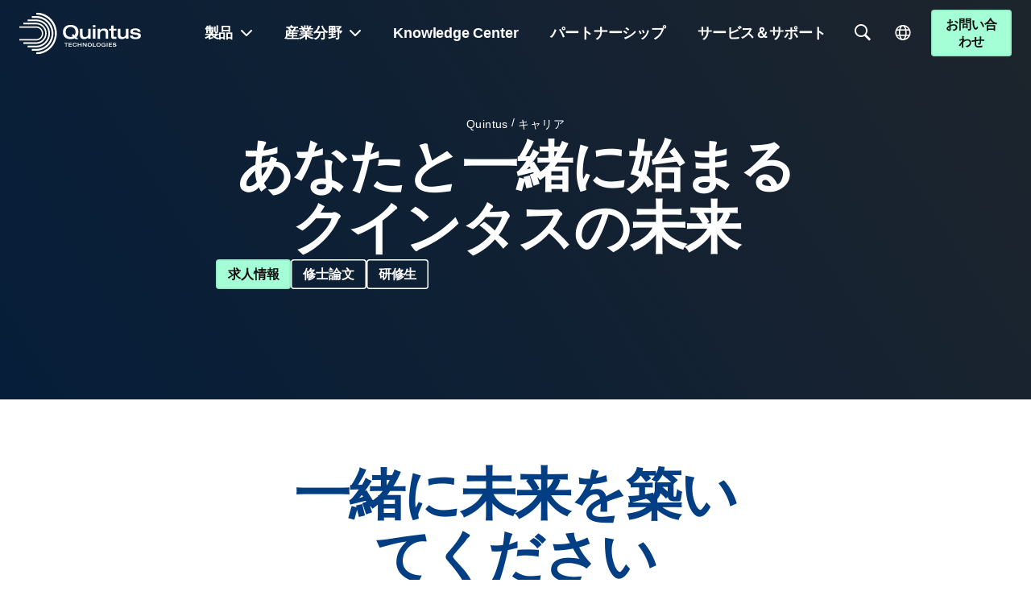

--- FILE ---
content_type: text/html; charset=UTF-8
request_url: https://quintustechnologies.com/ja/%E6%8E%A1%E7%94%A8%E6%83%85%E5%A0%B1/
body_size: 85136
content:
<!doctype html><html lang="ja"><head><script data-no-optimize="1">var litespeed_docref=sessionStorage.getItem("litespeed_docref");litespeed_docref&&(Object.defineProperty(document,"referrer",{get:function(){return litespeed_docref}}),sessionStorage.removeItem("litespeed_docref"));</script> <meta charset="UTF-8"><meta name="viewport" content="width=device-width, initial-scale=1"><link rel="profile" href="https://gmpg.org/xfn/11"><title>キャリア | Quintus Technologies</title><style>img:is([sizes="auto" i], [sizes^="auto," i]) { contain-intrinsic-size: 3000px 1500px }</style><link rel="alternate" hreflang="en" href="https://quintustechnologies.com/career/" /><link rel="alternate" hreflang="fr" href="https://quintustechnologies.com/fr/carrieres/" /><link rel="alternate" hreflang="de" href="https://quintustechnologies.com/de/karriere/" /><link rel="alternate" hreflang="es" href="https://quintustechnologies.com/es/empleo/" /><link rel="alternate" hreflang="ja" href="https://quintustechnologies.com/ja/%e6%8e%a1%e7%94%a8%e6%83%85%e5%a0%b1/" /><link rel="alternate" hreflang="zh-hans" href="https://quintustechnologies.com/zh-hans/%e8%81%8c%e4%b8%9a%e5%8f%91%e5%b1%95/" /><link rel="alternate" hreflang="ko" href="https://quintustechnologies.com/ko/%ec%bb%a4%eb%a6%ac%ec%96%b4/" /><link rel="alternate" hreflang="x-default" href="https://quintustechnologies.com/career/" /><link rel="canonical" href="https://quintustechnologies.com/ja/%e6%8e%a1%e7%94%a8%e6%83%85%e5%a0%b1/" /><meta name="description" content="クインタス・テクノロジーズは、先端材料の緻密化、シートメタル成形、高圧処理の分野で使用されるシステムの設計、製造、設置、サポートを提供しています。" /><meta property="og:type" content="website" /><meta property="og:locale" content="ja_JP" /><meta property="og:site_name" content="Quintus Technologies" /><meta property="og:title" content="キャリア | Quintus Technologies" /><meta property="og:description" content="クインタス・テクノロジーズは、先端材料の緻密化、シートメタル成形、高圧処理の分野で使用されるシステムの設計、製造、設置、サポートを提供しています。" /><meta property="og:url" content="https://quintustechnologies.com/ja/%e6%8e%a1%e7%94%a8%e6%83%85%e5%a0%b1/" /><meta property="og:image" content="https://quintustechnologies.com/wp-content/uploads/2025/12/25203-470-large.jpg" /><meta property="og:image:width" content="1920" /><meta property="og:image:height" content="1281" /><meta property="og:image:alt" content="Quintus Trainees" /><meta name="twitter:card" content="summary_large_image" /><meta name="twitter:site" content="@QuintusTechno" /><meta name="twitter:title" content="キャリア | Quintus Technologies" /><meta name="twitter:description" content="クインタス・テクノロジーズは、先端材料の緻密化、シートメタル成形、高圧処理の分野で使用されるシステムの設計、製造、設置、サポートを提供しています。" /><meta name="twitter:image" content="https://quintustechnologies.com/wp-content/uploads/2025/12/25203-470-large.jpg" /><meta name="twitter:image:alt" content="Quintus Trainees" /><meta name="google-site-verification" content="XghLRSQI2Ub7eom6L5BB25ZLN866CwX04X4C4lvG1G4" /> <script type="application/ld+json">{"@context":"https://schema.org","@graph":[{"@type":"WebSite","@id":"https://quintustechnologies.com/ja/#/schema/WebSite","url":"https://quintustechnologies.com/ja/","name":"Quintus Technologies","inLanguage":"ja","potentialAction":{"@type":"SearchAction","target":{"@type":"EntryPoint","urlTemplate":"https://quintustechnologies.com/ja/search/{search_term_string}/"},"query-input":"required name=search_term_string"},"publisher":{"@type":"Organization","@id":"https://quintustechnologies.com/ja/#/schema/Organization","name":"Quintus Technologies","url":"https://quintustechnologies.com/ja/","sameAs":["https://www.facebook.com/quintustechnologies/","https://x.com/quintustechno","https://www.youtube.com/channel/UCkWs8iqIGhjrIvfTkl98CbA","https://www.linkedin.com/company/quintus-technologies/"],"logo":{"@type":"ImageObject","url":"https://quintustechnologies.com/wp-content/uploads/2023/10/quintus-fav-icon.png","contentUrl":"https://quintustechnologies.com/wp-content/uploads/2023/10/quintus-fav-icon.png","width":51,"height":55,"contentSize":"1443"}}},{"@type":"WebPage","@id":"https://quintustechnologies.com/ja/%e6%8e%a1%e7%94%a8%e6%83%85%e5%a0%b1/","url":"https://quintustechnologies.com/ja/%e6%8e%a1%e7%94%a8%e6%83%85%e5%a0%b1/","name":"キャリア | Quintus Technologies","description":"クインタス・テクノロジーズは、先端材料の緻密化、シートメタル成形、高圧処理の分野で使用されるシステムの設計、製造、設置、サポートを提供しています。","inLanguage":"ja","isPartOf":{"@id":"https://quintustechnologies.com/ja/#/schema/WebSite"},"breadcrumb":{"@type":"BreadcrumbList","@id":"https://quintustechnologies.com/ja/#/schema/BreadcrumbList","itemListElement":[{"@type":"ListItem","position":1,"item":"https://quintustechnologies.com/ja/","name":"Quintus Technologies"},{"@type":"ListItem","position":2,"name":"キャリア"}]},"potentialAction":{"@type":"ReadAction","target":"https://quintustechnologies.com/ja/%e6%8e%a1%e7%94%a8%e6%83%85%e5%a0%b1/"}}]}</script> <link rel='dns-prefetch' href='//cdnjs.cloudflare.com' /><link rel="alternate" type="application/rss+xml" title="Quintus Technologies &raquo; フィード" href="https://quintustechnologies.com/ja/feed/" /><link rel="alternate" type="application/rss+xml" title="Quintus Technologies &raquo; コメントフィード" href="https://quintustechnologies.com/ja/comments/feed/" /><style id="litespeed-ucss">.jet-listing-dynamic-terms__link,.quintus-header .logo a{display:inline-block}.jet-listing-grid__items{display:flex;flex-wrap:wrap;margin:0-10px;width:calc(100% + 20px)}.elementor-13949 .elementor-element.elementor-element-44ffdbb>.elementor-widget-container>.jet-listing-grid>.jet-listing-grid__items,.elementor-13952 .elementor-element.elementor-element-7e87474>.elementor-widget-container>.jet-listing-grid>.jet-listing-grid__items,.elementor-7044 .elementor-element.elementor-element-8ac1760>.elementor-widget-container>.jet-listing-grid>.jet-listing-grid__items,.jet-listing-grid__items.grid-col-desk-1{--columns:1}@media (max-width:1024px){.jet-listing-grid__items.grid-col-tablet-1{--columns:1}}@media (max-width:767px){.jet-listing-grid__items.grid-col-mobile-1{--columns:1}}.jet-listing-grid__item{padding:10px;box-sizing:border-box}.jet-listing-grid__items>.jet-listing-grid__item{max-width:calc(100%/var(--columns));flex:0 0 calc(100%/var(--columns))}.jet-engine-listing-overlay-wrap{position:relative;cursor:pointer}.jet-engine-listing-overlay-link{position:absolute;left:0;right:0;top:0;bottom:0;z-index:-1;font-size:0!important}.e-con .elementor-widget.elementor-widget-jet-listing-grid{max-width:100%;flex-basis:var(--container-widget-width,100%)}@font-face{font-display:swap;font-display:block;font-family:icomoon-quintus-icons;font-style:normal;font-weight:400;src:url([data-uri])format("truetype")}[class*=" icon-"]{speak:never;-webkit-font-smoothing:antialiased;-moz-osx-font-smoothing:grayscale;font-family:icomoon-quintus-icons!important;font-style:normal;font-variant:normal;font-weight:400;line-height:1;text-transform:none}.icon-Arrow-right:before{content:""}.icon-Close:before{content:""}.icon-Language:before{content:""}.icon-Menu:before{content:""}.icon-Minus:before{content:""}.icon-Search-filled:before{content:""}.icon-Social-linkedin:before{content:""}:root{--menu-color-fill:#fff;--menu-color-invert:#0f0f11;--menu-light-hover:hsla(0,0%,100%,.1);--menu-height:77px}.quintus-header{align-items:center;background:0 0;display:grid;grid-template-columns:1fr auto 1fr;left:0;padding:12px 24px;position:fixed;top:0;transition:background .3s ease;width:100%;z-index:999}.quintus-header.mobile{grid-template-columns:1fr auto}.quintus-header .logo{line-height:0;position:relative;z-index:3}.quintus-header .logo svg{height:53px;width:auto}.quintus-header .logo svg *{fill:var(--menu-color-fill);transition:fill .5s ease}.quintus-header .menu{display:flex;justify-content:center;position:relative;z-index:3}.quintus-header .actions{align-items:center;display:grid;grid-template-columns:auto auto auto;justify-content:end;position:relative;z-index:3}.quintus-header .actions a{color:#0f0f11;margin-left:10px;transition:color .5s ease}.quintus-header .actions button.open-lang,.quintus-header .actions button.open-menu,.quintus-header .actions button.open-search{align-items:center;-webkit-appearance:none;-moz-appearance:none;appearance:none;background-color:transparent;border:0;border-radius:50%;color:#000;color:var(--menu-color-fill);cursor:pointer;display:flex;font-family:inherit;height:50px;justify-content:center;letter-spacing:0;outline:0;padding:0;text-transform:none;transition:color .5s ease;width:50px;z-index:1}.quintus-header .actions button.open-lang:active,.quintus-header .actions button.open-lang:focus,.quintus-header .actions button.open-lang:hover,.quintus-header .actions button.open-menu:active,.quintus-header .actions button.open-menu:focus,.quintus-header .actions button.open-menu:hover,.quintus-header .actions button.open-search:active,.quintus-header .actions button.open-search:focus,.quintus-header .actions button.open-search:hover{background-color:transparent;outline:0}.quintus-header .actions button.open-lang .icon,.quintus-header .actions button.open-menu .icon,.quintus-header .actions button.open-search .icon{font-size:24px}.quintus-header .actions .lang-select{position:relative;z-index:0}.quintus-header .actions .lang-select .lang-list{background:0 0;display:none;padding:100px;position:absolute;right:0;top:100%;transform:translate(100px,-100px)}.quintus-header .actions .lang-select .lang-list .wpml-ls{background:#fff;border-radius:5px;box-shadow:0 0 0 1px rgba(0,0,0,.1);padding:8px;position:relative}.quintus-header .actions .lang-select .lang-list .wpml-ls:after{border-color:transparent transparent #fff;border-style:solid;border-width:0 10px 10px;content:"";filter:drop-shadow(0-1px 0 rgba(0,0,0,.1));height:0;position:absolute;right:14px;top:-10px;width:0}.quintus-header .actions .lang-select .lang-list ul{display:flex;flex-direction:column}.quintus-header .actions .lang-select .lang-list ul li,.quintus-header.mobile .logo a,.quintus-header.mobile .logo svg{width:100%}.quintus-header .actions .lang-select .lang-list ul li.wpml-ls-current-language a{align-items:center;display:flex;gap:15px;justify-content:space-between}.quintus-header .actions .lang-select .lang-list ul li.wpml-ls-current-language a span{font-sise:16px}.quintus-header .actions .lang-select .lang-list ul li.wpml-ls-current-language a:after{speak:none;-webkit-font-smoothing:antialiased;-moz-osx-font-smoothing:grayscale;content:"";font-family:icomoon-quintus-icons;font-style:normal;font-variant:normal;font-weight:400;line-height:1;text-transform:none}.quintus-header .actions .lang-select .lang-list ul a{background:#fff;border-radius:5px;display:block;font-weight:600;letter-spacing:-.01em;line-height:1.6;margin:0;padding:4px 8px;white-space:nowrap}.quintus-header .menu-backdrop{background:#fff;display:none;height:var(--all-height-available);left:0;opacity:0;padding-top:var(--menu-height);pointer-events:none;position:fixed;top:0;transform:translateY(-110%);width:100%;z-index:2}@media (min-width:1128px){.quintus-header .menu-backdrop{display:block;overflow:visible}}.quintus-header .menu-backdrop .inner{background-color:#fff;max-height:var(--all-height-available);overflow:auto;position:relative;z-index:2}@media (min-width:1128px){.quintus-header .menu-backdrop .inner{border-top:1px solid #ebebeb}}.quintus-header .menu-backdrop .content{opacity:0;position:relative;transform:translateY(-20px);width:100%}@media (min-width:1128px){.quintus-header .menu-backdrop .content{margin-bottom:100px;padding:var(--menu-height) 72px calc(var(--menu-height)*2) 100px}}.quintus-header #quintus-main-menu .menu-item a:after,.quintus-header .menu-backdrop .content div[class^=takeover-item-]{display:none}.quintus-header .menu-backdrop .close-menu-takeover{align-items:center;-webkit-appearance:none;-moz-appearance:none;appearance:none;background-color:transparent;background:0 0;border:0;border-radius:50%;color:#0f0f11;cursor:pointer;display:flex;font-family:inherit;font-size:24px;height:50px;justify-content:center;letter-spacing:0;outline:0;padding:0;position:absolute;right:24px;text-transform:none;top:24px;transition:background .2s ease;width:50px;z-index:99}.quintus-header .menu-backdrop .close-menu-takeover:active,.quintus-header .menu-backdrop .close-menu-takeover:focus,.quintus-header .menu-backdrop .close-menu-takeover:hover{background-color:transparent;outline:0}.elementor-widget-webien_menu li,.elementor-widget-webien_menu ul,.quintus-header #menuApp li,.quintus-header #menuApp ul,.quintus-header #quintus-main-menu li,.quintus-header #quintus-main-menu ul{list-style:none;margin:0;padding:0}.quintus-header #quintus-main-menu .menu>.menu-item>a{background:0 0;border-radius:100px;margin:0 5px;padding:5px 15px;transition:background .2s ease}.quintus-header #quintus-main-menu .menu>.menu-item.menu-takeover>a{align-items:center;display:flex;justify-content:space-between;position:relative}.quintus-header #quintus-main-menu .menu>.menu-item.menu-takeover>a:after{speak:none;-webkit-font-smoothing:antialiased;-moz-osx-font-smoothing:grayscale;content:"";display:block;font-family:icomoon-quintus-icons;font-size:24px;font-style:normal;font-variant:normal;font-weight:400;line-height:1;text-transform:none;transform:translateX(5px)}.quintus-header #quintus-main-menu .menu-item a{color:var(--menu-color-fill);display:inline-block;font-weight:600;letter-spacing:-.01em;line-height:1.6;padding:6px 12px;transition:color .5s ease;white-space:nowrap}.quintus-header #menuApp{height:var(--all-height-available);overflow:auto}.quintus-header #menuApp .step{padding-bottom:100px}.quintus-header #menuApp .back{background-color:#fff;position:absolute;top:0;width:100%;z-index:5}.quintus-header #menuApp .back button{align-items:center;-webkit-appearance:none;-moz-appearance:none;appearance:none;border:0;border-radius:0;color:#000;cursor:pointer;display:flex;flex-direction:row-reverse;font-family:inherit;font-size:20px;font-weight:700;gap:10px;height:77px;letter-spacing:0;line-height:1.3em;padding:24px;text-align:left;text-transform:none;width:auto}.button-form-lightbox .inner button.close:active,.button-form-lightbox .inner button.close:focus,.button-form-lightbox .inner button.close:hover,.quintus-header #menuApp .back button,.quintus-header #menuApp .back button:active,.quintus-header #menuApp .back button:focus,.quintus-header #menuApp .back button:hover,.quintus-header #menuApp ul li a:active,.quintus-header #menuApp ul li a:focus,.quintus-header #menuApp ul li a:hover,.quintus-header #menuApp ul li button:active,.quintus-header #menuApp ul li button:focus,.quintus-header #menuApp ul li button:hover{background-color:transparent;outline:0}.quintus-header #menuApp .back button:after{transform:rotate(180deg)}.elementor-widget-webien_menu ul.menu,.quintus-header #menuApp ul{display:flex;flex-direction:column}.quintus-header #menuApp ul.step{display:none;padding-top:8px}.quintus-header #menuApp ul.step>.inner{opacity:0;padding:24px;transform:translateY(30px)}.elementor-widget-webien_menu ul.menu li,.quintus-header #menuApp ul li{display:block;width:100%}.quintus-header #menuApp ul li a,.quintus-header #menuApp ul li button{-webkit-appearance:none;-moz-appearance:none;appearance:none;background-color:transparent;border:0;color:#0f0f11;cursor:pointer;display:block;font-family:inherit;font-size:20px;font-weight:700;letter-spacing:0;line-height:1.3em;outline:0;padding:24px 0;text-transform:none}.quintus-header #menuApp ul li ul.childs{border-bottom:1px solid rgba(0,0,0,.1);padding:8px}.quintus-header #menuApp ul li ul.childs a{font-size:16px;font-weight:600;margin-bottom:8px;padding:8px 0}.quintus-header #menuApp ul.step-1 li>a,.quintus-header #menuApp ul.step-1 li>button.link{border-bottom:1px solid rgba(0,0,0,.1);border-radius:0;width:100%}.quintus-header #menuApp ul.step-1 li>button.link{align-items:center;display:flex;justify-content:space-between}.quintus-header #menuApp .back button:after,.quintus-header #menuApp ul.step-1 li>button.link:after{speak:none;-webkit-font-smoothing:antialiased;-moz-osx-font-smoothing:grayscale;content:"";font-family:icomoon-quintus-icons;font-size:16px;font-style:normal;font-variant:normal;font-weight:400;line-height:1;text-transform:none}.quintus-header.mobile{padding:0}.quintus-header.mobile .menu-backdrop{display:block;padding-top:0;z-index:10}.quintus-header.mobile .menu-backdrop .inner,.webien-search-addon-container .search-form .results-container.custom-height .results{max-height:none}.quintus-header.mobile .menu-backdrop>.inner{max-height:none;min-height:var(--all-height-available)}.quintus-header.mobile button.close-menu-takeover{font-size:24px;height:auto;padding:24px;position:absolute;right:0;top:2px;width:auto}.quintus-header.mobile .logo{max-width:160px;padding:15px 0 15px 24px}.quintus-header.mobile .actions{gap:0}.quintus-header.mobile .actions button{font-size:24px}.quintus-header.mobile .actions .open-menu{height:auto;padding:24px;width:auto}.quintus-header.mobile .actions .open-search{padding:24px 5px}.elementor-widget-webien_menu ul.menu li.appearance-devider a,.elementor-widget-webien_menu ul.menu li.appearance-space a,.quintus-header .webien-search-addon-container .input-txt button{display:none}.elementor-widget-webien_menu ul.menu>li>a{font-size:20px;font-weight:700;line-height:1.3em}.elementor-widget-webien_menu ul.menu li.appearance-devider,.elementor-widget-webien_menu ul.menu li.appearance-space{padding:15px 0}.elementor-widget-webien_menu ul.menu li.appearance-devider:after{background:#ebebeb;content:"";display:block;height:1px;width:100%}.elementor-widget-webien_menu ul.menu li a{color:#0f0f11;display:block;padding:3px 0}.elementor-widget-webien_menu ul.menu li .sub-menu a{padding-left:10px}.elementor-widget-button div .elementor-button{background-color:#a5ffd6;border-radius:4px;box-shadow:inset 0 0 0 1.5px rgba(0,0,0,.1);font-family:inherit;font-size:16px;font-style:normal;font-weight:600;letter-spacing:-.01em;line-height:1.32em;padding:8px 15px;transition:background-color .2s ease}.elementor-widget-button div.elementor-button-wrapper.webien-outline .elementor-button{background:0 0;box-shadow:inset 0 0 0 1.5px #0f0f11;color:#0f0f11}.elementor-widget-button div.elementor-button-wrapper.webien-outline.webien-outline-color-theme-2 .elementor-button{box-shadow:inset 0 0 0 1.5px #fff;color:#fff}.button-form-lightbox{-webkit-backdrop-filter:blur(10px);backdrop-filter:blur(10px);background-color:rgba(0,0,0,.3);display:none;height:100%;left:0;place-items:center;position:fixed;top:0;width:100%;z-index:999}.button-form-lightbox .inner{background:#fff;height:95%;max-height:1000px;max-width:1000px;opacity:0;overflow-y:auto;position:relative;transform:scale(.8);transition:all .3s ease;width:95%}@media (min-width:1128px){.button-form-lightbox .inner{height:90%;width:90%}}.button-form-lightbox .inner button.close{-webkit-appearance:none;-moz-appearance:none;appearance:none;background-color:transparent;border:0;border-radius:50%;color:#fafafa;cursor:pointer;font-family:inherit;font-size:24px;left:calc(100% - 5px);letter-spacing:0;line-height:0;outline:0;padding:20px;position:sticky;text-transform:none;top:5px;transform:translateX(-5px);transition:background-color .2s ease;z-index:1}.button-form-lightbox .inner .title{font-family:var(--e-global-typography-28a6ea7-font-family),Sans-serif;font-size:var(--e-global-typography-28a6ea7-font-size);font-weight:var(--e-global-typography-28a6ea7-font-weight);letter-spacing:var(--e-global-typography-28a6ea7-letter-spacing);line-height:var(--e-global-typography-28a6ea7-line-height);margin:0 auto;padding:24px;text-align:center;word-spacing:var(--e-global-typography-28a6ea7-word-spacing)}@media (min-width:1128px){.button-form-lightbox .inner .title{padding:48px}}.button-form-lightbox .inner .form{padding:0 24px 24px}@media (min-width:1128px){.button-form-lightbox .inner .form{padding:0 48px 48px}}:root{--theme-primary:#023e84;--theme-secondary:#ebebeb;--vh:100vh;--all-height-available:100vh;--all-height-available:-webkit-fill-available;--all-height-available:-moz-available;--all-height-available:fill-available;--all-height-available:calc(var(--vh)*100)}::-moz-selection{background:#a5ffd6;color:#0f0f11}::selection{background:#a5ffd6;color:#0f0f11}.webien-search-addon-container{position:relative}.webien-search-addon-container .search-form{position:relative;display:flex;flex-direction:column;z-index:2}.webien-search-addon-container .search-form .input-txt{display:flex}.webien-search-addon-container .search-form input[type=text]{box-shadow:none;-webkit-appearance:none;-moz-appearance:none;appearance:none;outline:0;border:2px solid rgba(242,242,242,.95);padding:10px 15px;border-radius:0;width:100%}.webien-search-addon-container .search-form input[type=text]:active,.webien-search-addon-container .search-form input[type=text]:focus{outline:0}.webien-search-addon-container .search-form button{box-shadow:none;-webkit-appearance:none;-moz-appearance:none;appearance:none;display:flex;align-items:center;background:#202020;color:#fff;border:0;border-radius:0;cursor:pointer}.webien-search-addon-container .search-form button.button-icon:before{content:"";position:relative;height:1em}.webien-search-addon-container .search-form .results-container{position:absolute;top:calc(100% + 15px);left:0;right:0;background:#fff;padding:20px;box-shadow:0 4px 5px 2px rgba(0,0,0,.1);display:none;min-height:70px}.webien-search-addon-container .search-form .results-container.left{right:auto}.webien-search-addon-container .search-form .results-container .results{max-height:400px;overflow-y:auto;overflow-x:hidden}.webien-search-addon-container .search-form .results-container .results .inner{transition:all .3s ease;transition-delay:.1s;padding-bottom:50px;background-image:url(/wp-content/plugins/webien-search/dist/images/preloader.svg);background-size:50px 50px;background-position:50% calc(100% + 50px);background-repeat:no-repeat}.webien-search-addon-container .search-form .results-container .post-types{margin-top:20px;display:flex;flex-wrap:wrap}.webien-search-addon-container .search-form .results-container .searching{display:flex;align-items:center;justify-content:center;color:#202020;font-size:14px;opacity:0;transition:opacity .3s ease;pointer-events:none;text-transform:uppercase;font-weight:700;position:absolute;top:10px;left:50%;transform:translateX(-50%)}.webien-search-addon-container .search-form .results-container .searching .preloader{width:50px;height:50px}.webien-search-addon-container .search-form .results-container .searching .preloader path{fill:var(--e-global-color-primary)!important}.webien-search-addon-container .search-form.no-submit .post-types{display:none!important}.webien-search-addon-container .backdrop{position:fixed;top:0;right:0;bottom:0;left:0;background:0 0;z-index:1;display:none}:root{--webien-search-loader-position:top center}.wpml-ls-legacy-list-horizontal{border:1px solid transparent;padding:7px;clear:both}.wpml-ls-legacy-list-horizontal>ul{padding:0;margin:0!important;list-style-type:none}.wpml-ls-legacy-list-horizontal .wpml-ls-item{padding:0;margin:0;list-style-type:none;display:inline-block}.wpml-ls-legacy-list-horizontal a{display:block;text-decoration:none;padding:5px 10px 6px;line-height:1}.elementor-widget-webien_breadcrumbs .breadcrumbs li,.wpml-ls-legacy-list-horizontal a span{vertical-align:middle}.wpml-ls-legacy-list-horizontal a span.wpml-ls-bracket{vertical-align:unset}html{line-height:1.15;-webkit-text-size-adjust:100%}*,:after,:before{box-sizing:border-box}body{margin:0;font-family:-apple-system,BlinkMacSystemFont,Segoe UI,Roboto,Helvetica Neue,Arial,Noto Sans,sans-serif,Apple Color Emoji,Segoe UI Emoji,Segoe UI Symbol,Noto Color Emoji;font-size:1rem;font-weight:400;line-height:1.5;color:#333;background-color:#fff;-webkit-font-smoothing:antialiased;-moz-osx-font-smoothing:grayscale}h1,h2,h3,h4{margin-block-start:.5rem;margin-block-end:1rem;font-family:inherit;font-weight:500;line-height:1.2;color:inherit}h1{font-size:2.5rem}.elementor-kit-710 h1,.elementor-kit-710 h2,.elementor-kit-710 h3,.elementor-kit-710 h4,h2{font-size:2rem}h3{font-size:1.75rem}h4{font-size:1.5rem}p{margin-block-start:0;margin-block-end:.9rem}a{background-color:transparent;text-decoration:none;color:#c36}a:active,a:hover{color:#336}a:not([href]):not([tabindex]),a:not([href]):not([tabindex]):focus,a:not([href]):not([tabindex]):hover{color:inherit;text-decoration:none}[type=button]:focus:not(:focus-visible),a:not([href]):not([tabindex]):focus,button:focus:not(:focus-visible){outline:0}img{border-style:none;height:auto;max-width:100%}@media print{*,:after,:before{background:0 0!important;color:#000!important;box-shadow:none!important;text-shadow:none!important}a,a:visited{text-decoration:underline}a[href]:after{content:" ("attr(href)")"}a[href^="#"]:after{content:""}img{-moz-column-break-inside:avoid;break-inside:avoid}h2,h3,p{orphans:3;widows:3}h2,h3{-moz-column-break-after:avoid;break-after:avoid}}button,input{font-family:inherit;line-height:1.5;margin:0;overflow:visible}input{font-size:1rem}input[type=text]{width:100%;border:1px solid #666;border-radius:3px;padding:.5rem 1rem;transition:all .3s}input[type=text]:focus{border-color:#333}button{text-transform:none}[type=button],button{width:auto;-webkit-appearance:button;display:inline-block;font-weight:400;color:#c36;text-align:center;white-space:nowrap;-webkit-user-select:none;-moz-user-select:none;user-select:none;background-color:transparent;border:1px solid #c36;padding:.5rem 1rem;font-size:1rem;border-radius:3px;transition:all .3s}[type=button]:focus,[type=button]:hover,button:focus,button:hover{color:#fff;background-color:#c36;text-decoration:none}[type=button]:not(:disabled),[type=submit]:not(:disabled),button:not(:disabled){cursor:pointer}::-webkit-file-upload-button{-webkit-appearance:button;font:inherit}li,ul{margin-block-start:0;margin-block-end:0;border:0;outline:0;font-size:100%;vertical-align:baseline;background:0 0}.screen-reader-text{position:absolute!important;word-wrap:normal!important}.screen-reader-text:focus{background-color:#eee;clip:auto!important;clip-path:none;color:#333;display:block;font-size:1rem;height:auto;left:5px;line-height:normal;padding:12px 24px;text-decoration:none;top:5px;width:auto;z-index:100000}.elementor-screen-only{position:absolute}.elementor-screen-only,.screen-reader-text{top:-10000em;width:1px;height:1px;margin:-1px;padding:0;overflow:hidden;clip:rect(0,0,0,0);border:0}.elementor *,.elementor :after,.elementor :before{box-sizing:border-box}.elementor a{box-shadow:none;text-decoration:none}.elementor img{height:auto;max-width:100%;border:0;border-radius:0;box-shadow:none}.elementor video{max-width:100%;width:100%;margin:0;line-height:1;border:0}.elementor-widget-wrap .elementor-element.elementor-widget__width-auto,.elementor-widget-wrap .elementor-element.elementor-widget__width-initial{max-width:100%}.elementor-element{--flex-direction:initial;--flex-wrap:initial;--justify-content:initial;--align-items:initial;--align-content:initial;--gap:initial;--flex-basis:initial;--flex-grow:initial;--flex-shrink:initial;--order:initial;--align-self:initial;flex-basis:var(--flex-basis);flex-grow:var(--flex-grow);flex-shrink:var(--flex-shrink);order:var(--order);align-self:var(--align-self)}.elementor-element:where(.e-con-full,.elementor-widget){flex-direction:var(--flex-direction);flex-wrap:var(--flex-wrap);justify-content:var(--justify-content);align-items:var(--align-items);align-content:var(--align-content);gap:var(--gap)}.elementor-custom-embed-play{position:absolute;top:50%;left:50%;transform:translate(-50%,-50%)}.elementor-custom-embed-play i{font-size:100px;color:#fff;text-shadow:1px 0 6px rgba(0,0,0,.3);opacity:.8;transition:all .5s}:root{--page-title-display:block}.elementor-section{position:relative}.elementor-section .elementor-container{display:flex;margin-right:auto;margin-left:auto;position:relative}@media (max-width:1127px){.elementor-section .elementor-container{flex-wrap:wrap}}.elementor-widget-wrap{position:relative;width:100%;flex-wrap:wrap;align-content:flex-start}.elementor:not(.elementor-bc-flex-widget) .elementor-widget-wrap{display:flex}.elementor-widget-wrap>.elementor-element{width:100%}.elementor-widget{position:relative}.elementor-widget:not(:last-child){margin-bottom:20px}.elementor-widget:not(:last-child).elementor-widget__width-auto,.elementor-widget:not(:last-child).elementor-widget__width-initial{margin-bottom:0}.elementor-column{position:relative;min-height:1px;display:flex}@media (min-width:768px){.elementor-column.elementor-col-100{width:100%}}@media (max-width:767px){.elementor-column{width:100%}}.elementor-grid{display:grid;grid-column-gap:var(--grid-column-gap);grid-row-gap:var(--grid-row-gap)}.e-con,.elementor-grid .elementor-grid-item{min-width:0}.elementor-grid-0 .elementor-grid{display:inline-block;width:100%;word-spacing:var(--grid-column-gap);margin-bottom:calc(-1*var(--grid-row-gap))}.elementor-grid-0 .elementor-grid .elementor-grid-item{display:inline-block;margin-bottom:var(--grid-row-gap);word-break:break-word}@media (prefers-reduced-motion:no-preference){html{scroll-behavior:smooth}}.e-con{--border-radius:0;--border-top-width:0px;--border-right-width:0px;--border-bottom-width:0px;--border-left-width:0px;--border-style:initial;--border-color:initial;--container-widget-width:100%;--container-widget-height:initial;--container-widget-flex-grow:0;--container-widget-align-self:initial;--content-width:min(100%,var(--container-max-width,1140px));--width:100%;--min-height:initial;--height:auto;--text-align:initial;--margin-top:0px;--margin-right:0px;--margin-bottom:0px;--margin-left:0px;--padding-top:var(--container-default-padding-top,10px);--padding-right:var(--container-default-padding-right,10px);--padding-bottom:var(--container-default-padding-bottom,10px);--padding-left:var(--container-default-padding-left,10px);--position:relative;--z-index:revert;--overflow:visible;--gap:var(--widgets-spacing,20px);--overlay-mix-blend-mode:initial;--overlay-opacity:1;--overlay-transition:.3s;--e-con-grid-template-columns:repeat(3,1fr);--e-con-grid-template-rows:repeat(2,1fr);position:var(--position);width:var(--width);min-height:var(--min-height);height:var(--height);border-radius:var(--border-radius);z-index:var(--z-index);overflow:var(--overflow);transition:background var(--background-transition,.3s),border var(--border-transition,.3s),box-shadow var(--border-transition,.3s),transform var(--e-con-transform-transition-duration,.4s);--flex-wrap-mobile:wrap;margin-block-start:var(--margin-block-start);margin-inline-end:var(--margin-inline-end);margin-block-end:var(--margin-block-end);margin-inline-start:var(--margin-inline-start);padding-inline-start:var(--padding-inline-start);padding-inline-end:var(--padding-inline-end);--margin-block-start:var(--margin-top);--margin-block-end:var(--margin-bottom);--margin-inline-start:var(--margin-left);--margin-inline-end:var(--margin-right);--padding-inline-start:var(--padding-left);--padding-inline-end:var(--padding-right);--padding-block-start:var(--padding-top);--padding-block-end:var(--padding-bottom);--border-block-start-width:var(--border-top-width);--border-block-end-width:var(--border-bottom-width);--border-inline-start-width:var(--border-left-width);--border-inline-end-width:var(--border-right-width)}.e-con.e-flex{--flex-direction:column;--flex-basis:auto;--flex-grow:0;--flex-shrink:1;flex:var(--flex-grow) var(--flex-shrink) var(--flex-basis)}.e-con-full,.e-con>.e-con-inner{text-align:var(--text-align);padding-block-start:var(--padding-block-start);padding-block-end:var(--padding-block-end)}.e-con-full.e-flex,.e-con.e-flex>.e-con-inner{flex-direction:var(--flex-direction)}.e-con,.e-con>.e-con-inner{display:var(--display)}.e-con-boxed.e-flex{flex-direction:column;flex-wrap:nowrap;justify-content:normal;align-items:normal;align-content:normal}.e-con-boxed{text-align:initial;gap:initial}.e-con.e-flex>.e-con-inner{flex-wrap:var(--flex-wrap);justify-content:var(--justify-content);align-items:var(--align-items);align-content:var(--align-content);flex-basis:auto;flex-grow:1;flex-shrink:1;align-self:auto}.e-con>.e-con-inner{gap:var(--gap);width:100%;max-width:var(--content-width);margin:0 auto;padding-inline-start:0;padding-inline-end:0;height:100%}:is(.elementor-section-wrap,[data-elementor-id])>.e-con{--margin-left:auto;--margin-right:auto;max-width:min(100%,var(--width))}.e-con .elementor-widget.elementor-widget{margin-block-end:0}.e-con:before{content:var(--background-overlay);display:block;position:absolute;mix-blend-mode:var(--overlay-mix-blend-mode);opacity:var(--overlay-opacity);transition:var(--overlay-transition,.3s);border-radius:var(--border-radius);border-style:var(--border-style);border-color:var(--border-color);border-block-start-width:var(--border-block-start-width);border-inline-end-width:var(--border-inline-end-width);border-block-end-width:var(--border-block-end-width);border-inline-start-width:var(--border-inline-start-width);top:calc(0px - var(--border-top-width));left:calc(0px - var(--border-left-width));width:max(100% + var(--border-left-width) + var(--border-right-width),100%);height:max(100% + var(--border-top-width) + var(--border-bottom-width),100%);transition:background var(--overlay-transition,.3s),border-radius var(--border-transition,.3s),opacity var(--overlay-transition,.3s)}.e-con .elementor-widget{min-width:0}.e-con .elementor-widget-video{width:100%}.e-con>.e-con-inner>.elementor-widget>.elementor-widget-container,.e-con>.elementor-widget>.elementor-widget-container{height:100%}.e-con.e-con>.e-con-inner>.elementor-widget,.elementor.elementor .e-con>.elementor-widget{max-width:100%}@media (max-width:767px){.e-con.e-flex{--width:100%;--flex-wrap:var(--flex-wrap-mobile)}}.elementor-element .elementor-widget-container{transition:background .3s,border .3s,border-radius .3s,box-shadow .3s,transform var(--e-transform-transition-duration,.4s)}.elementor-heading-title{padding:0;margin:0;line-height:1}.elementor-button{display:inline-block;line-height:1;background-color:#69727d;font-size:15px;padding:12px 24px;border-radius:3px;color:#fff;fill:#fff;text-align:center;transition:all .3s}.elementor-button:focus,.elementor-button:hover,.elementor-button:visited{color:#fff}.elementor-button-content-wrapper{display:flex;justify-content:center;flex-direction:row;gap:5px}.elementor-button-text,.elementor-icon,webien-image img{display:inline-block}.elementor-button span{text-decoration:inherit;pointer-events:none}.elementor-icon{line-height:1;transition:all .3s;color:#69727d;font-size:50px}.elementor-icon:hover{color:#69727d}.elementor-icon i{width:1em;height:1em;position:relative;display:block}.elementor-icon i:before{position:absolute;left:50%;transform:translateX(-50%)}.elementor-shape-rounded .elementor-icon{border-radius:10%}@media (max-width:767px){.elementor .elementor-hidden-mobile{display:none}}@media (min-width:768px) and (max-width:1127px){.elementor .elementor-hidden-tablet{display:none}}@media (min-width:1128px) and (max-width:99999px){.elementor .elementor-hidden-desktop{display:none}}.elementor-icon,.elementor-widget-image{text-align:center}.elementor-widget-image a img[src$=".svg"]{width:48px}.elementor-widget-image img{vertical-align:middle;display:inline-block}.elementor-widget-social-icons.elementor-grid-0 .elementor-widget-container{line-height:1;font-size:0}.elementor-widget-social-icons .elementor-grid{grid-column-gap:var(--grid-column-gap,5px);grid-row-gap:var(--grid-row-gap,5px);grid-template-columns:var(--grid-template-columns);justify-content:var(--justify-content,center);justify-items:var(--justify-content,center)}.elementor-icon.elementor-social-icon{font-size:var(--icon-size,25px);line-height:var(--icon-size,25px);width:calc(var(--icon-size,25px) + 2*var(--icon-padding,.5em));height:calc(var(--icon-size,25px) + 2*var(--icon-padding,.5em))}.elementor-social-icon{--e-social-icon-icon-color:#fff;display:inline-flex;background-color:#69727d;align-items:center;justify-content:center;text-align:center;cursor:pointer}.elementor-social-icon i{color:var(--e-social-icon-icon-color)}.elementor-social-icon:last-child{margin:0}.elementor-social-icon:hover{opacity:.9;color:#fff}.elementor-social-icon-youtube{background-color:#cd201f}.elementor-widget-heading .elementor-heading-title[class*=elementor-size-]>a{color:inherit;font-size:inherit;line-height:inherit}.elementor-widget-heading .elementor-heading-title.elementor-size-small{font-size:15px}.elementor-item:after,.elementor-item:before{display:block;position:absolute;transition:.3s;transition-timing-function:cubic-bezier(.58,.3,.005,1)}.elementor-item:not(:hover):not(:focus):not(.elementor-item-active):not(.highlighted):after,.elementor-item:not(:hover):not(:focus):not(.elementor-item-active):not(.highlighted):before{opacity:0}.elementor-item-active:after,.elementor-item-active:before,.elementor-item:focus:after,.elementor-item:focus:before,.elementor-item:hover:after,.elementor-item:hover:before{transform:scale(1)}.e--pointer-double-line.e--animation-grow .elementor-item:not(:hover):not(:focus):not(.elementor-item-active):not(.highlighted):after,.e--pointer-double-line.e--animation-grow .elementor-item:not(:hover):not(:focus):not(.elementor-item-active):not(.highlighted):before,.e--pointer-overline.e--animation-grow .elementor-item:not(:hover):not(:focus):not(.elementor-item-active):not(.highlighted):after,.e--pointer-overline.e--animation-grow .elementor-item:not(:hover):not(:focus):not(.elementor-item-active):not(.highlighted):before,.e--pointer-underline.e--animation-grow .elementor-item:not(:hover):not(:focus):not(.elementor-item-active):not(.highlighted):after,.e--pointer-underline.e--animation-grow .elementor-item:not(:hover):not(:focus):not(.elementor-item-active):not(.highlighted):before{height:0;left:50%;width:0}.e--pointer-double-line.e--animation-drop-out .elementor-item:not(:hover):not(:focus):not(.elementor-item-active):not(.highlighted):before,.e--pointer-overline.e--animation-drop-out .elementor-item:not(:hover):not(:focus):not(.elementor-item-active):not(.highlighted):before,.e--pointer-underline.e--animation-drop-out .elementor-item:not(:hover):not(:focus):not(.elementor-item-active):not(.highlighted):before{top:10px}.e--pointer-double-line.e--animation-drop-out .elementor-item:not(:hover):not(:focus):not(.elementor-item-active):not(.highlighted):after,.e--pointer-overline.e--animation-drop-out .elementor-item:not(:hover):not(:focus):not(.elementor-item-active):not(.highlighted):after,.e--pointer-underline.e--animation-drop-out .elementor-item:not(:hover):not(:focus):not(.elementor-item-active):not(.highlighted):after{bottom:10px}.e--pointer-double-line.e--animation-drop-in .elementor-item:not(:hover):not(:focus):not(.elementor-item-active):not(.highlighted):before,.e--pointer-overline.e--animation-drop-in .elementor-item:not(:hover):not(:focus):not(.elementor-item-active):not(.highlighted):before,.e--pointer-underline.e--animation-drop-in .elementor-item:not(:hover):not(:focus):not(.elementor-item-active):not(.highlighted):before{top:-10px}.e--pointer-double-line.e--animation-drop-in .elementor-item:not(:hover):not(:focus):not(.elementor-item-active):not(.highlighted):after,.e--pointer-overline.e--animation-drop-in .elementor-item:not(:hover):not(:focus):not(.elementor-item-active):not(.highlighted):after,.e--pointer-underline.e--animation-drop-in .elementor-item:not(:hover):not(:focus):not(.elementor-item-active):not(.highlighted):after{bottom:-10px}.e--pointer-double-line.e--animation-slide .elementor-item:not(:hover):not(:focus):not(.elementor-item-active):not(.highlighted):before,.e--pointer-overline.e--animation-slide .elementor-item:not(:hover):not(:focus):not(.elementor-item-active):not(.highlighted):before{left:-20px;width:10px}.e--pointer-double-line.e--animation-slide .elementor-item:not(:hover):not(:focus):not(.elementor-item-active):not(.highlighted):after,.e--pointer-underline.e--animation-slide .elementor-item:not(:hover):not(:focus):not(.elementor-item-active):not(.highlighted):after{inset-inline-start:100%;width:10px}.e--pointer-framed.e--animation-grow .elementor-item:not(:hover):not(:focus):not(.elementor-item-active):not(.highlighted):before{transform:scale(.75)}.e--pointer-framed.e--animation-shrink .elementor-item:not(:hover):not(:focus):not(.elementor-item-active):not(.highlighted):before{transform:scale(1.25)}.e--pointer-background.e--animation-shrink .elementor-item:not(:hover):not(:focus):not(.elementor-item-active):not(.highlighted):before{transform:scale(1.2);transition:.3s}.e--pointer-background.e--animation-sweep-left .elementor-item:not(:hover):not(:focus):not(.elementor-item-active):not(.highlighted):before{left:100%}.e--pointer-background.e--animation-sweep-right .elementor-item:not(:hover):not(:focus):not(.elementor-item-active):not(.highlighted):before{right:100%}.e--pointer-background.e--animation-sweep-up .elementor-item:not(:hover):not(:focus):not(.elementor-item-active):not(.highlighted):before{top:100%}.e--pointer-background.e--animation-sweep-down .elementor-item:not(:hover):not(:focus):not(.elementor-item-active):not(.highlighted):before{bottom:100%}.e--pointer-background.e--animation-shutter-out-vertical .elementor-item:not(:hover):not(:focus):not(.elementor-item-active):not(.highlighted):before{bottom:50%;top:50%}.e--pointer-background.e--animation-shutter-out-horizontal .elementor-item:not(:hover):not(:focus):not(.elementor-item-active):not(.highlighted):before{left:50%;right:50%}.elementor-nav-menu--main .elementor-nav-menu a{transition:.4s}.elementor-nav-menu--main .elementor-nav-menu a,.elementor-nav-menu--main .elementor-nav-menu a:focus,.elementor-nav-menu--main .elementor-nav-menu a:hover{padding:13px 20px}.elementor-nav-menu__align-start .elementor-nav-menu{justify-content:flex-start;margin-inline-end:auto}.elementor-nav-menu__align-start .elementor-nav-menu--layout-vertical>ul>li>a{justify-content:flex-start}.elementor-widget-nav-menu .elementor-widget-container{display:flex;flex-direction:column}.elementor-nav-menu,.elementor-nav-menu li{display:block;line-height:normal;list-style:none;margin:0;padding:0;-webkit-tap-highlight-color:transparent;position:relative}.elementor-nav-menu{z-index:2}.elementor-nav-menu:after{clear:both;content:" ";display:block;font:0/0 serif;height:0;overflow:hidden;visibility:hidden}.elementor-nav-menu li{border-width:0}.elementor-nav-menu a{position:relative;align-items:center;display:flex}.elementor-nav-menu a,.elementor-nav-menu a:focus,.elementor-nav-menu a:hover{line-height:20px;padding:10px 20px}.elementor-nav-menu--dropdown .elementor-item.elementor-item-active,.elementor-nav-menu--dropdown .elementor-item:focus,.elementor-nav-menu--dropdown .elementor-item:hover{background-color:#3f444b;color:#fff}.elementor-nav-menu--dropdown{background-color:#fff;font-size:13px}.elementor-nav-menu--dropdown-none .elementor-nav-menu--dropdown,div[class^=webien-container-padding-]:after{display:none}.elementor-nav-menu--dropdown.elementor-nav-menu__container{margin-top:10px;overflow-x:hidden;overflow-y:auto;transform-origin:top;transition:max-height .3s,transform .3s}.elementor-nav-menu--dropdown a{color:#33373d}@font-face{font-display:swap;font-family:eicons;src:url(/wp-content/plugins/elementor/assets/lib/eicons/fonts/eicons.eot?5.34.0);src:url(/wp-content/plugins/elementor/assets/lib/eicons/fonts/eicons.eot?5.34.0#iefix)format("embedded-opentype"),url(/wp-content/plugins/elementor/assets/lib/eicons/fonts/eicons.woff2?5.34.0)format("woff2"),url(/wp-content/plugins/elementor/assets/lib/eicons/fonts/eicons.woff?5.34.0)format("woff"),url(/wp-content/plugins/elementor/assets/lib/eicons/fonts/eicons.ttf?5.34.0)format("truetype"),url(/wp-content/plugins/elementor/assets/lib/eicons/fonts/eicons.svg?5.34.0#eicon)format("svg");font-weight:400;font-style:normal}@font-face{font-display:swap;font-family:swiper-icons;src:url([data-uri]);font-weight:400;font-style:normal}:root{--swiper-theme-color:#007aff;--swiper-navigation-size:44px}.elementor-element{--swiper-theme-color:#000;--swiper-navigation-size:44px;--swiper-pagination-bullet-size:6px;--swiper-pagination-bullet-horizontal-gap:6px}.elementor-kit-710{--e-global-color-primary:#7a7a7a;--e-global-color-secondary:#fafafa;--e-global-color-text:#0f0f11;--e-global-color-accent:#f25356;--e-global-color-7712b81:#fff;--e-global-color-95c56ad:#fafafa;--e-global-color-f5af652:#000;--e-global-color-0e7263b:#0f0f11;--e-global-color-7b77e2c:#061e3a;--e-global-color-1243811:#023e84;--e-global-color-7fb79e6:#e6ecf4;--e-global-color-ec9673e:#999;--e-global-color-6f34de2:#ebebeb;--e-global-color-9c95e8c:#f35f5f;--e-global-color-65216d2:#a5ffd6;--e-global-color-7fabd90:#00000026;--e-global-typography-f8c6529-font-size:4.375rem;--e-global-typography-f8c6529-font-weight:700;--e-global-typography-f8c6529-line-height:1.1em;--e-global-typography-f8c6529-letter-spacing:-.03em;--e-global-typography-332af08-font-size:4.375rem;--e-global-typography-332af08-font-weight:700;--e-global-typography-332af08-line-height:1.1em;--e-global-typography-332af08-letter-spacing:-.03em;--e-global-typography-5167e6e-font-size:2.75rem;--e-global-typography-5167e6e-font-weight:700;--e-global-typography-5167e6e-line-height:1.2em;--e-global-typography-5167e6e-letter-spacing:-.02em;--e-global-typography-f1b5a92-font-size:2.125rem;--e-global-typography-f1b5a92-font-weight:700;--e-global-typography-f1b5a92-line-height:1.2em;--e-global-typography-6233238-font-size:2.125rem;--e-global-typography-6233238-font-weight:500;--e-global-typography-6233238-line-height:1.2em;--e-global-typography-6233238-letter-spacing:-.02em;--e-global-typography-1f224b1-font-size:1.625rem;--e-global-typography-1f224b1-font-weight:700;--e-global-typography-1f224b1-line-height:1.1em;--e-global-typography-1f224b1-letter-spacing:-.01em;--e-global-typography-84da2ff-font-size:1.625rem;--e-global-typography-84da2ff-font-weight:500;--e-global-typography-84da2ff-line-height:1.4em;--e-global-typography-84da2ff-letter-spacing:-.01em;--e-global-typography-c0f550b-font-size:1.25rem;--e-global-typography-c0f550b-font-weight:700;--e-global-typography-c0f550b-line-height:1.3em;--e-global-typography-c0f550b-letter-spacing:-.01em;--e-global-typography-8d712f9-font-size:1.25rem;--e-global-typography-8d712f9-font-weight:500;--e-global-typography-8d712f9-line-height:1.3em;--e-global-typography-8d712f9-letter-spacing:-.01em;--e-global-typography-5431063-font-size:1rem;--e-global-typography-5431063-font-weight:700;--e-global-typography-5431063-line-height:1.4em;--e-global-typography-5431063-letter-spacing:-.01em;--e-global-typography-2c170de-font-size:1rem;--e-global-typography-2c170de-font-weight:500;--e-global-typography-2c170de-line-height:1.4em;--e-global-typography-2c170de-letter-spacing:-.01em;--e-global-typography-59436e8-font-size:1.25rem;--e-global-typography-59436e8-font-weight:500;--e-global-typography-59436e8-line-height:1.7em;--e-global-typography-45b5a96-font-size:1.125rem;--e-global-typography-45b5a96-font-weight:500;--e-global-typography-45b5a96-text-decoration:underline;--e-global-typography-45b5a96-line-height:1.7em;--e-global-typography-ccc55da-font-size:1.125rem;--e-global-typography-ccc55da-font-weight:600;--e-global-typography-ccc55da-line-height:1.7em;--e-global-typography-c7eaea9-font-size:1.125rem;--e-global-typography-c7eaea9-font-weight:400;--e-global-typography-c7eaea9-line-height:1.7em;--e-global-typography-255ff4c-font-size:.875rem;--e-global-typography-255ff4c-font-weight:600;--e-global-typography-255ff4c-line-height:1.5em;--e-global-typography-255ff4c-letter-spacing:.03em;--e-global-typography-67961d6-font-size:.875rem;--e-global-typography-67961d6-font-weight:400;--e-global-typography-67961d6-line-height:1.5em;--e-global-typography-67961d6-letter-spacing:.03em;--e-global-typography-7661426-font-size:1rem;--e-global-typography-7661426-font-weight:600;--e-global-typography-7661426-text-transform:uppercase;--e-global-typography-7661426-line-height:1.5em;--e-global-typography-7661426-letter-spacing:.02em;--e-global-typography-5f35e29-font-size:.75rem;--e-global-typography-5f35e29-font-weight:600;--e-global-typography-5f35e29-text-transform:uppercase;--e-global-typography-5f35e29-line-height:1.5em;--e-global-typography-ebc0e58-font-size:2.125rem;--e-global-typography-ebc0e58-font-weight:700;--e-global-typography-ebc0e58-line-height:1.2em;--e-global-typography-ebc0e58-letter-spacing:-.02em;--e-global-typography-06aff36-font-size:.875rem;--e-global-typography-06aff36-font-weight:600;--e-global-typography-06aff36-line-height:1.5em;--e-global-typography-06aff36-letter-spacing:.03em;--e-global-typography-f834f42-font-size:1rem;--e-global-typography-f834f42-font-weight:600;--e-global-typography-f834f42-line-height:1.6em;--e-global-typography-f834f42-letter-spacing:-.01em;--e-global-typography-3438d39-font-size:1rem;--e-global-typography-3438d39-font-weight:600;--e-global-typography-3438d39-text-transform:uppercase;--e-global-typography-3438d39-line-height:1.32em;--e-global-typography-3438d39-letter-spacing:-.01em;--e-global-typography-5e07c92-font-size:1rem;--e-global-typography-5e07c92-font-weight:600;--e-global-typography-5e07c92-line-height:1.32em;--e-global-typography-5e07c92-letter-spacing:-.01em;--e-global-typography-900e9bf-font-size:.75rem;--e-global-typography-900e9bf-font-weight:600;--e-global-typography-900e9bf-text-transform:uppercase;--e-global-typography-900e9bf-line-height:1.06em;--e-global-typography-900e9bf-letter-spacing:-.01em;--e-global-typography-fa6b266-font-size:.75rem;--e-global-typography-fa6b266-font-weight:600;--e-global-typography-fa6b266-line-height:1.06em;--e-global-typography-fa6b266-letter-spacing:-.01em;background-color:#fff;font-size:var(--e-global-typography-c7eaea9-font-size);font-weight:var(--e-global-typography-c7eaea9-font-weight);line-height:var(--e-global-typography-c7eaea9-line-height)}.elementor-kit-710 .elementor-button,.elementor-kit-710 button{background-color:var(--e-global-color-65216d2);font-size:var(--e-global-typography-5e07c92-font-size);font-weight:var(--e-global-typography-5e07c92-font-weight);line-height:var(--e-global-typography-5e07c92-line-height);letter-spacing:var(--e-global-typography-5e07c92-letter-spacing);color:var(--e-global-color-0e7263b);border-radius:4px;padding:8px 16px}.elementor-kit-710 a:hover{color:#19685d}.elementor-kit-710 input:not([type=button]):not([type=submit]){font-size:1em;background-color:#eee;border-radius:0}.e-con{--container-max-width:1128px}.elementor-widget:not(:last-child){margin-block-end:16px}.elementor-element{--widgets-spacing:16px 16px}@media (max-width:1127px){.elementor-kit-710{font-size:var(--e-global-typography-c7eaea9-font-size);line-height:var(--e-global-typography-c7eaea9-line-height)}.elementor-kit-710 h1,.elementor-kit-710 h2,.elementor-kit-710 h3,.elementor-kit-710 h4{font-size:1.5rem}.elementor-kit-710 .elementor-button,.elementor-kit-710 button{font-size:var(--e-global-typography-5e07c92-font-size);line-height:var(--e-global-typography-5e07c92-line-height);letter-spacing:var(--e-global-typography-5e07c92-letter-spacing)}.e-con{--container-max-width:1024px}}@media (max-width:767px){.elementor-kit-710{--e-global-typography-f8c6529-font-size:2.625rem;--e-global-typography-f8c6529-line-height:1.1em;--e-global-typography-f8c6529-letter-spacing:-.03px;--e-global-typography-332af08-font-size:2.25rem;--e-global-typography-332af08-line-height:1.2em;--e-global-typography-5167e6e-font-size:2.625rem;--e-global-typography-5167e6e-line-height:1.2em;--e-global-typography-5167e6e-letter-spacing:-.03em;--e-global-typography-f1b5a92-font-size:1.875rem;--e-global-typography-f1b5a92-line-height:1.1em;--e-global-typography-f1b5a92-letter-spacing:-.02em;--e-global-typography-6233238-font-size:1.875rem;--e-global-typography-6233238-line-height:1.2em;--e-global-typography-6233238-letter-spacing:-.02em;--e-global-typography-1f224b1-font-size:1.25rem;--e-global-typography-1f224b1-line-height:1.3em;--e-global-typography-1f224b1-letter-spacing:-.01em;--e-global-typography-84da2ff-font-size:1.25rem;--e-global-typography-84da2ff-line-height:1.4em;--e-global-typography-84da2ff-letter-spacing:-.01em;--e-global-typography-c0f550b-font-size:1.125rem;--e-global-typography-c0f550b-line-height:1.3em;--e-global-typography-8d712f9-font-size:1.125rem;--e-global-typography-8d712f9-line-height:1.3em;--e-global-typography-5431063-font-size:1rem;--e-global-typography-5431063-line-height:1.4em;--e-global-typography-2c170de-font-size:1rem;--e-global-typography-2c170de-line-height:1.4em;--e-global-typography-59436e8-font-size:1.125rem;--e-global-typography-59436e8-line-height:1.4em;--e-global-typography-45b5a96-font-size:1rem;--e-global-typography-45b5a96-line-height:1.7em;--e-global-typography-ccc55da-font-size:1rem;--e-global-typography-ccc55da-line-height:1.7em;--e-global-typography-c7eaea9-font-size:1rem;--e-global-typography-c7eaea9-line-height:1.7em;--e-global-typography-255ff4c-font-size:.875rem;--e-global-typography-255ff4c-line-height:1.5em;--e-global-typography-255ff4c-letter-spacing:.03em;--e-global-typography-67961d6-font-size:.875rem;--e-global-typography-67961d6-line-height:1.5em;--e-global-typography-67961d6-letter-spacing:.03em;--e-global-typography-7661426-font-size:1rem;--e-global-typography-7661426-line-height:1.5em;--e-global-typography-7661426-letter-spacing:.02em;--e-global-typography-5f35e29-font-size:.75rem;--e-global-typography-5f35e29-line-height:1.5em;--e-global-typography-ebc0e58-font-size:1.75rem;--e-global-typography-ebc0e58-line-height:1.2em;--e-global-typography-ebc0e58-letter-spacing:-.02em;--e-global-typography-06aff36-font-size:.875rem;--e-global-typography-06aff36-line-height:1.4em;--e-global-typography-06aff36-letter-spacing:.03em;--e-global-typography-f834f42-font-size:1rem;--e-global-typography-f834f42-line-height:1.6em;--e-global-typography-f834f42-letter-spacing:-.01em;--e-global-typography-3438d39-font-size:1rem;--e-global-typography-3438d39-line-height:1.32em;--e-global-typography-3438d39-letter-spacing:-.01em;--e-global-typography-5e07c92-font-size:1rem;--e-global-typography-5e07c92-line-height:1.32em;--e-global-typography-5e07c92-letter-spacing:-.01em;--e-global-typography-900e9bf-font-size:.75rem;--e-global-typography-900e9bf-line-height:1.06em;--e-global-typography-900e9bf-letter-spacing:-.01em;--e-global-typography-fa6b266-font-size:.75rem;--e-global-typography-fa6b266-line-height:1.06em;--e-global-typography-fa6b266-letter-spacing:-.01em;font-size:var(--e-global-typography-c7eaea9-font-size);line-height:var(--e-global-typography-c7eaea9-line-height)}.elementor-kit-710 h1,.elementor-kit-710 h2,.elementor-kit-710 h3,.elementor-kit-710 h4{font-size:1.5rem}.elementor-kit-710 .elementor-button,.elementor-kit-710 button{font-size:var(--e-global-typography-5e07c92-font-size);line-height:var(--e-global-typography-5e07c92-line-height);letter-spacing:var(--e-global-typography-5e07c92-letter-spacing)}.e-con{--container-max-width:767px}}.elementor-widget-video .elementor-widget-container{overflow:hidden;transform:translateZ(0)}.elementor-widget-video .elementor-wrapper{aspect-ratio:var(--video-aspect-ratio)}.elementor-widget-video .elementor-wrapper video{height:100%;width:100%;display:flex;border:0;background-color:#000}@supports not (aspect-ratio:1/1){.elementor-widget-video .elementor-wrapper{position:relative;overflow:hidden;height:0;padding-bottom:calc(100%/var(--video-aspect-ratio))}.elementor-widget-video .elementor-wrapper video{position:absolute;top:0;right:0;bottom:0;left:0}}.elementor-widget-video .elementor-open-inline .elementor-custom-embed-image-overlay{position:absolute;top:0;right:0;bottom:0;left:0;background-size:cover;background-position:50%}.elementor-widget-video .elementor-custom-embed-image-overlay{cursor:pointer;text-align:center}.elementor-flip-box--effect-fade .elementor-flip-box:hover .elementor-flip-box__back,.elementor-widget-video .elementor-custom-embed-image-overlay:hover .elementor-custom-embed-play i{opacity:1}@supports not (aspect-ratio:1/1){.elementor-widget-video .elementor-custom-embed-image-overlay{position:relative;overflow:hidden;height:0;padding-bottom:calc(100%/var(--video-aspect-ratio))}}.elementor-widget-video .e-hosted-video .elementor-video{-o-object-fit:cover;object-fit:cover}.e-con-inner>.elementor-widget-video,.e-con>.elementor-widget-flip-box{width:var(--container-widget-width);--flex-grow:var(--container-widget-flex-grow)}.elementor-flip-box{height:280px;perspective:1000px;position:relative;transform-style:preserve-3d}@media (max-width:1127px){.elementor-flip-box{cursor:pointer}}.elementor-flip-box__front{background-color:#1abc9c}.elementor-flip-box__back{background-color:#4054b2;display:block}.elementor-flip-box__layer{height:100%;position:absolute;transition:all .6s ease-in-out;width:100%}.elementor-flip-box__layer__overlay{align-items:stretch;color:#fff;display:flex;flex-direction:column;height:100%;justify-content:center;padding:35px;text-align:center;width:100%}.elementor-flip-box__layer__title{font-size:21px}.elementor-flip-box__layer__description{font-size:14px}.elementor-flip-box__layer__title{font-weight:600;line-height:1}.elementor-flip-box{--e-flip-box-view-framed-stacked-icon-color:#fff}.elementor-flip-box--effect-fade .elementor-flip-box .elementor-flip-box__back,img.lazyload{opacity:0}.elementor-14218 .elementor-element.elementor-element-c999597{--display:flex;--min-height:496px;--flex-direction:column;--container-widget-width:calc((1 - var(--container-widget-flex-grow))*100%);--container-widget-height:initial;--container-widget-flex-grow:0;--container-widget-align-self:initial;--flex-wrap-mobile:wrap;--justify-content:center;--align-items:center;--gap:32px 32px;--background-transition:.3s;--overlay-opacity:1}.elementor-14218 .elementor-element.elementor-element-c999597:not(.elementor-motion-effects-element-type-background){background-color:var(--e-global-color-7b77e2c)}.elementor-14218 .elementor-element.elementor-element-c999597:before{background-color:transparent;--background-overlay:'';background-image:linear-gradient(237deg,#272727b8 0%,var(--e-global-color-7b77e2c) 100%);--border-transition:.3s}.elementor-14218 .elementor-element.elementor-element-c999597{--border-transition:.3s}.elementor-14218 .elementor-element.elementor-element-405a1b1{--display:flex;--gap:8px 8px;--background-transition:.3s}.elementor-14218 .elementor-element.elementor-element-d449c4f .breadcrumbs{justify-content:center;margin-left:-4px}.elementor-14218 .elementor-element.elementor-element-d449c4f .breadcrumbs li.item,.elementor-14218 .elementor-element.elementor-element-d449c4f .breadcrumbs li.separator{margin-left:4px}.elementor-14218 .elementor-element.elementor-element-d449c4f .breadcrumbs li.current a,.elementor-14218 .elementor-element.elementor-element-d449c4f .breadcrumbs li.item a,.elementor-14218 .elementor-element.elementor-element-d449c4f .breadcrumbs li.separator{font-size:var(--e-global-typography-67961d6-font-size);font-weight:var(--e-global-typography-67961d6-font-weight);line-height:var(--e-global-typography-67961d6-line-height);letter-spacing:var(--e-global-typography-67961d6-letter-spacing)}.elementor-14218 .elementor-element.elementor-element-d449c4f #breadcrumbs.breadcrumbs li.current a,.elementor-14218 .elementor-element.elementor-element-d449c4f #breadcrumbs.breadcrumbs li.item,.elementor-14218 .elementor-element.elementor-element-d449c4f #breadcrumbs.breadcrumbs li.item a,.elementor-14218 .elementor-element.elementor-element-d449c4f #breadcrumbs.breadcrumbs li.separator{color:var(--e-global-color-7712b81)}.elementor-14218 .elementor-element.elementor-element-8114093{text-align:center}.elementor-14218 .elementor-element.elementor-element-8114093 .elementor-heading-title{color:var(--e-global-color-7712b81);font-size:var(--e-global-typography-f8c6529-font-size);font-weight:var(--e-global-typography-f8c6529-font-weight);line-height:var(--e-global-typography-f8c6529-line-height);letter-spacing:var(--e-global-typography-f8c6529-letter-spacing)}.elementor-14218 .elementor-element.elementor-element-4a2c084{--display:flex;--flex-direction:row;--container-widget-width:initial;--container-widget-height:100%;--container-widget-flex-grow:1;--container-widget-align-self:stretch;--flex-wrap-mobile:wrap;--justify-content:center;--background-transition:.3s}.elementor-14218 .elementor-element.elementor-element-0d10338,.elementor-14218 .elementor-element.elementor-element-38410b3,.elementor-14218 .elementor-element.elementor-element-51dbee4{width:auto;max-width:auto}.elementor-14218 .elementor-element.elementor-element-a5a6c4f{--display:flex;--flex-direction:column;--container-widget-width:calc((1 - var(--container-widget-flex-grow))*100%);--container-widget-height:initial;--container-widget-flex-grow:0;--container-widget-align-self:initial;--flex-wrap-mobile:wrap;--align-items:center;--background-transition:.3s}.elementor-14218 .elementor-element.elementor-element-68f7050{width:var(--container-widget-width,600px);max-width:600px;--container-widget-width:600px;--container-widget-flex-grow:0;text-align:center}.elementor-14218 .elementor-element.elementor-element-60b9074 .elementor-heading-title,.elementor-14218 .elementor-element.elementor-element-68f7050 .elementor-heading-title{color:var(--e-global-color-1243811);font-size:var(--e-global-typography-332af08-font-size);font-weight:var(--e-global-typography-332af08-font-weight);line-height:var(--e-global-typography-332af08-line-height);letter-spacing:var(--e-global-typography-332af08-letter-spacing)}.elementor-14218 .elementor-element.elementor-element-ca3c100{text-align:center;color:var(--e-global-color-0e7263b);font-size:var(--e-global-typography-59436e8-font-size);font-weight:var(--e-global-typography-59436e8-font-weight);line-height:var(--e-global-typography-59436e8-line-height)}.elementor-14218 .elementor-element.elementor-element-8793686{--display:flex;--flex-direction:row;--container-widget-width:calc((1 - var(--container-widget-flex-grow))*100%);--container-widget-height:100%;--container-widget-flex-grow:1;--container-widget-align-self:stretch;--flex-wrap-mobile:wrap;--align-items:center;--gap:24px 24px;--background-transition:.3s}.elementor-14218 .elementor-element.elementor-element-e6ee224{--display:flex;--background-transition:.3s}.elementor-14218 .elementor-element.elementor-element-60b9074{width:var(--container-widget-width,600px);max-width:600px;--container-widget-width:600px;--container-widget-flex-grow:0}.elementor-14218 .elementor-element.elementor-element-46dc834{color:var(--e-global-color-0e7263b);font-family:var(--e-global-typography-text-font-family),Sans-serif;font-weight:var(--e-global-typography-text-font-weight)}.elementor-14218 .elementor-element.elementor-element-f96d317{width:auto;max-width:auto}.elementor-14218 .elementor-element.elementor-element-5bacf23>.elementor-widget-container{border-radius:6px}.elementor-14218 .elementor-element.elementor-element-5bacf23 .elementor-wrapper{--video-aspect-ratio:1.77777}.elementor-14218 .elementor-element.elementor-element-5bacf23 .elementor-custom-embed-play i{color:var(--e-global-color-65216d2);font-size:48px}.elementor-14218 .elementor-element.elementor-element-b174097{--display:flex;--gap:80px 80px;--flex-wrap:wrap;--background-transition:.3s}.elementor-14218 .elementor-element.elementor-element-b174097:not(.elementor-motion-effects-element-type-background){background-color:var(--e-global-color-95c56ad)}.elementor-14218 .elementor-element.elementor-element-b174097,.elementor-14218 .elementor-element.elementor-element-b174097:before{--border-transition:.3s}.elementor-14218 .elementor-element.elementor-element-1435e07{--display:flex;--background-transition:.3s}.elementor-14218 .elementor-element.elementor-element-352a2f2 .elementor-heading-title{color:var(--e-global-color-1243811);font-size:var(--e-global-typography-332af08-font-size);font-weight:var(--e-global-typography-332af08-font-weight);line-height:var(--e-global-typography-332af08-line-height);letter-spacing:var(--e-global-typography-332af08-letter-spacing)}.elementor-14218 .elementor-element.elementor-element-0233a24{font-size:var(--e-global-typography-59436e8-font-size);font-weight:var(--e-global-typography-59436e8-font-weight);line-height:var(--e-global-typography-59436e8-line-height)}.elementor-14218 .elementor-element.elementor-element-b5aeb10{--display:flex;--flex-direction:row;--container-widget-width:initial;--container-widget-height:100%;--container-widget-flex-grow:1;--container-widget-align-self:stretch;--flex-wrap-mobile:wrap;--background-transition:.3s}.elementor-14218 .elementor-element.elementor-element-d10aacc{--display:flex;--min-height:670px;--flex-direction:column;--container-widget-width:100%;--container-widget-height:initial;--container-widget-flex-grow:0;--container-widget-align-self:initial;--flex-wrap-mobile:wrap;--justify-content:flex-end;--gap:0px 0px;--background-transition:.3s;--border-radius:6px}.elementor-14218 .elementor-element.elementor-element-7dbe71c .elementor-flip-box__front{background-image:url(https://quintustechnologies.com/wp-content/uploads/2023/03/roger-blue-1.jpg);background-position:center center;background-size:cover}.elementor-14218 .elementor-element.elementor-element-7dbe71c .elementor-flip-box__back{background-color:var(--e-global-color-7b77e2c)}.elementor-14218 .elementor-element.elementor-element-7dbe71c .elementor-flip-box__front .elementor-flip-box__layer__overlay{background-color:#023e8442;padding:24px;text-align:left;justify-content:flex-end}.elementor-14218 .elementor-element.elementor-element-7dbe71c .elementor-flip-box{height:670px}.elementor-14218 .elementor-element.elementor-element-7dbe71c .elementor-flip-box__layer,.elementor-14218 .elementor-element.elementor-element-7dbe71c .elementor-flip-box__layer__overlay{border-radius:10px}.elementor-14218 .elementor-element.elementor-element-7dbe71c .elementor-flip-box__front .elementor-flip-box__layer__title{font-size:var(--e-global-typography-f1b5a92-font-size);font-weight:var(--e-global-typography-f1b5a92-font-weight);line-height:var(--e-global-typography-f1b5a92-line-height);letter-spacing:var(--e-global-typography-f1b5a92-letter-spacing)}.elementor-14218 .elementor-element.elementor-element-7dbe71c .elementor-flip-box__back .elementor-flip-box__layer__overlay{text-align:left;justify-content:flex-end}.elementor-14218 .elementor-element.elementor-element-7dbe71c .elementor-flip-box__back .elementor-flip-box__layer__description{font-size:var(--e-global-typography-59436e8-font-size);font-weight:var(--e-global-typography-59436e8-font-weight);line-height:var(--e-global-typography-59436e8-line-height)}.elementor-14218 .elementor-element.elementor-element-3823412{--display:flex;--gap:24px 24px;--background-transition:.3s}.elementor-14218 .elementor-element.elementor-element-903457a,.elementor-14218 .elementor-element.elementor-element-9c5faf8{--display:flex;--min-height:323px;--flex-direction:column;--container-widget-width:100%;--container-widget-height:initial;--container-widget-flex-grow:0;--container-widget-align-self:initial;--flex-wrap-mobile:wrap;--justify-content:flex-end;--gap:0px 0px;--background-transition:.3s;--border-radius:6px}.elementor-14218 .elementor-element.elementor-element-049acde .elementor-flip-box__front{background-image:url(https://quintustechnologies.com/wp-content/uploads/2023/03/21183-111.jpg);background-position:center center;background-size:cover}.elementor-14218 .elementor-element.elementor-element-049acde .elementor-flip-box__back{background-color:var(--e-global-color-7b77e2c)}.elementor-14218 .elementor-element.elementor-element-049acde .elementor-flip-box__front .elementor-flip-box__layer__overlay{background-color:#023e8442;padding:24px;text-align:left;justify-content:flex-end}.elementor-14218 .elementor-element.elementor-element-049acde .elementor-flip-box{height:323px}.elementor-14218 .elementor-element.elementor-element-049acde .elementor-flip-box__layer,.elementor-14218 .elementor-element.elementor-element-049acde .elementor-flip-box__layer__overlay{border-radius:10px}.elementor-14218 .elementor-element.elementor-element-049acde .elementor-flip-box__front .elementor-flip-box__layer__title{font-size:var(--e-global-typography-f1b5a92-font-size);font-weight:var(--e-global-typography-f1b5a92-font-weight);line-height:var(--e-global-typography-f1b5a92-line-height);letter-spacing:var(--e-global-typography-f1b5a92-letter-spacing)}.elementor-14218 .elementor-element.elementor-element-049acde .elementor-flip-box__back .elementor-flip-box__layer__overlay{text-align:left;justify-content:flex-end}.elementor-14218 .elementor-element.elementor-element-049acde .elementor-flip-box__back .elementor-flip-box__layer__description{font-size:var(--e-global-typography-59436e8-font-size);font-weight:var(--e-global-typography-59436e8-font-weight);line-height:var(--e-global-typography-59436e8-line-height)}.elementor-14218 .elementor-element.elementor-element-9c4cde6 .elementor-flip-box__front{background-image:url(https://quintustechnologies.com/wp-content/uploads/2023/03/guys-1.png);background-position:center center;background-size:cover}.elementor-14218 .elementor-element.elementor-element-9c4cde6 .elementor-flip-box__back{background-color:var(--e-global-color-7b77e2c)}.elementor-14218 .elementor-element.elementor-element-9c4cde6 .elementor-flip-box__front .elementor-flip-box__layer__overlay{background-color:#023e8442;padding:24px;text-align:left;justify-content:flex-end}.elementor-14218 .elementor-element.elementor-element-9c4cde6 .elementor-flip-box{height:323px}.elementor-14218 .elementor-element.elementor-element-9c4cde6 .elementor-flip-box__layer,.elementor-14218 .elementor-element.elementor-element-9c4cde6 .elementor-flip-box__layer__overlay{border-radius:10px}.elementor-14218 .elementor-element.elementor-element-9c4cde6 .elementor-flip-box__front .elementor-flip-box__layer__title{font-size:var(--e-global-typography-f1b5a92-font-size);font-weight:var(--e-global-typography-f1b5a92-font-weight);line-height:var(--e-global-typography-f1b5a92-line-height);letter-spacing:var(--e-global-typography-f1b5a92-letter-spacing)}.elementor-14218 .elementor-element.elementor-element-9c4cde6 .elementor-flip-box__back .elementor-flip-box__layer__overlay{text-align:left;justify-content:flex-end}.elementor-14218 .elementor-element.elementor-element-9c4cde6 .elementor-flip-box__back .elementor-flip-box__layer__description{font-size:var(--e-global-typography-59436e8-font-size);font-weight:var(--e-global-typography-59436e8-font-weight);line-height:var(--e-global-typography-59436e8-line-height)}.elementor-14218 .elementor-element.elementor-element-6e56fe5{--flex-direction:column;--container-widget-height:initial;--container-widget-flex-grow:0;--container-widget-align-self:initial;--flex-wrap-mobile:wrap;--gap:48px 48px}.elementor-14218 .elementor-element.elementor-element-6e56fe5,.elementor-14218 .elementor-element.elementor-element-7d6bcc7{--display:flex;--align-items:center;--container-widget-width:calc((1 - var(--container-widget-flex-grow))*100%);--background-transition:.3s}.elementor-14218 .elementor-element.elementor-element-66b81ca{text-align:center}.elementor-14218 .elementor-element.elementor-element-66b81ca .elementor-heading-title{color:var(--e-global-color-1243811);font-size:var(--e-global-typography-332af08-font-size);font-weight:var(--e-global-typography-332af08-font-weight);line-height:var(--e-global-typography-332af08-line-height);letter-spacing:var(--e-global-typography-332af08-letter-spacing)}.elementor-14218 .elementor-element.elementor-element-e10c45d{text-align:center;color:var(--e-global-color-0e7263b);font-size:var(--e-global-typography-59436e8-font-size);font-weight:var(--e-global-typography-59436e8-font-weight);line-height:var(--e-global-typography-59436e8-line-height)}.elementor-14218 .elementor-element.elementor-element-afa7d39{width:auto;max-width:auto}.elementor-14218 .elementor-element.elementor-element-ef33bd3{--display:flex;--flex-direction:row;--container-widget-width:initial;--container-widget-height:100%;--container-widget-flex-grow:1;--container-widget-align-self:stretch;--flex-wrap-mobile:wrap;--gap:24px 24px;--background-transition:.3s;--padding-top:80px;--padding-bottom:24px;--padding-left:24px;--padding-right:24px}.elementor-14218 .elementor-element.elementor-element-d75f8ad{--display:flex;--min-height:672px;--flex-direction:column;--container-widget-width:calc((1 - var(--container-widget-flex-grow))*100%);--container-widget-height:initial;--container-widget-flex-grow:0;--container-widget-align-self:initial;--flex-wrap-mobile:wrap;--justify-content:flex-end;--align-items:flex-start;--gap:32px 32px;--background-transition:.3s;--overlay-opacity:1;--border-radius:6px;--padding-top:48px;--padding-bottom:48px;--padding-left:48px;--padding-right:48px}.elementor-14218 .elementor-element.elementor-element-d75f8ad:not(.elementor-motion-effects-element-type-background){background-color:var(--e-global-color-7b77e2c);background-image:url(https://quintustechnologies.com/wp-content/uploads/2023/05/istock-1433312297.jpg);background-position:center left;background-repeat:no-repeat;background-size:cover}.elementor-14218 .elementor-element.elementor-element-d75f8ad:before{background-image:url(https://quintustechnologies.com/wp-content/uploads/2020/01/quintus-lines.svg);--background-overlay:'';--border-transition:.3s}.elementor-14218 .elementor-element.elementor-element-d75f8ad{--border-transition:.3s}.elementor-14218 .elementor-element.elementor-element-0678e47{text-align:center}.elementor-14218 .elementor-element.elementor-element-0678e47 .elementor-heading-title{color:var(--e-global-color-7712b81);font-size:var(--e-global-typography-f1b5a92-font-size);font-weight:var(--e-global-typography-f1b5a92-font-weight);line-height:var(--e-global-typography-f1b5a92-line-height);letter-spacing:var(--e-global-typography-f1b5a92-letter-spacing)}.elementor-14218 .elementor-element.elementor-element-b0ed6ac{width:auto;max-width:auto}.elementor-14218 .elementor-element.elementor-element-6efe6db{--display:flex;--min-height:672px;--flex-direction:column;--container-widget-width:calc((1 - var(--container-widget-flex-grow))*100%);--container-widget-height:initial;--container-widget-flex-grow:0;--container-widget-align-self:initial;--flex-wrap-mobile:wrap;--justify-content:flex-end;--align-items:flex-start;--gap:32px 32px;--background-transition:.3s;--overlay-opacity:1;--border-radius:6px;--padding-top:48px;--padding-bottom:48px;--padding-left:48px;--padding-right:48px}.elementor-14218 .elementor-element.elementor-element-6efe6db:not(.elementor-motion-effects-element-type-background){background-color:var(--e-global-color-7b77e2c);background-image:url(https://quintustechnologies.com/wp-content/uploads/2023/03/21183-177-1-scaled.jpg);background-position:center center;background-repeat:no-repeat;background-size:cover}.elementor-14218 .elementor-element.elementor-element-6efe6db:before{background-image:url(https://quintustechnologies.com/wp-content/uploads/2020/01/quintus-lines.svg);--background-overlay:'';--border-transition:.3s}.elementor-14218 .elementor-element.elementor-element-6efe6db{--border-transition:.3s}.elementor-14218 .elementor-element.elementor-element-502d691{text-align:center}.elementor-14218 .elementor-element.elementor-element-502d691 .elementor-heading-title{color:var(--e-global-color-7712b81);font-size:var(--e-global-typography-f1b5a92-font-size);font-weight:var(--e-global-typography-f1b5a92-font-weight);line-height:var(--e-global-typography-f1b5a92-line-height);letter-spacing:var(--e-global-typography-f1b5a92-letter-spacing)}.elementor-14218 .elementor-element.elementor-element-e87dfba{width:auto;max-width:auto}@media (min-width:768px){.elementor-14218 .elementor-element.elementor-element-c999597{--content-width:744px}.elementor-14218 .elementor-element.elementor-element-a5a6c4f{--content-width:916px}.elementor-14218 .elementor-element.elementor-element-b174097,.elementor-14218 .elementor-element.elementor-element-ef33bd3{--content-width:1440px}}@media (max-width:1127px) and (min-width:768px){.elementor-14218 .elementor-element.elementor-element-903457a,.elementor-14218 .elementor-element.elementor-element-9c5faf8,.elementor-14218 .elementor-element.elementor-element-d10aacc{--width:100%}}@media (max-width:1127px){.elementor-14218 .elementor-element.elementor-element-d449c4f .breadcrumbs li.current a,.elementor-14218 .elementor-element.elementor-element-d449c4f .breadcrumbs li.item a,.elementor-14218 .elementor-element.elementor-element-d449c4f .breadcrumbs li.separator{font-size:var(--e-global-typography-67961d6-font-size);line-height:var(--e-global-typography-67961d6-line-height);letter-spacing:var(--e-global-typography-67961d6-letter-spacing)}.elementor-14218 .elementor-element.elementor-element-8114093 .elementor-heading-title{font-size:var(--e-global-typography-f8c6529-font-size);line-height:var(--e-global-typography-f8c6529-line-height);letter-spacing:var(--e-global-typography-f8c6529-letter-spacing)}.elementor-14218 .elementor-element.elementor-element-352a2f2 .elementor-heading-title,.elementor-14218 .elementor-element.elementor-element-60b9074 .elementor-heading-title,.elementor-14218 .elementor-element.elementor-element-68f7050 .elementor-heading-title{font-size:var(--e-global-typography-332af08-font-size);line-height:var(--e-global-typography-332af08-line-height);letter-spacing:var(--e-global-typography-332af08-letter-spacing)}.elementor-14218 .elementor-element.elementor-element-0233a24,.elementor-14218 .elementor-element.elementor-element-ca3c100{font-size:var(--e-global-typography-59436e8-font-size);line-height:var(--e-global-typography-59436e8-line-height)}.elementor-14218 .elementor-element.elementor-element-b5aeb10{--flex-direction:column;--container-widget-width:100%;--container-widget-height:initial;--container-widget-flex-grow:0;--container-widget-align-self:initial;--flex-wrap-mobile:wrap}.elementor-14218 .elementor-element.elementor-element-3823412.e-con,.elementor-14218 .elementor-element.elementor-element-9c5faf8.e-con,.elementor-14218 .elementor-element.elementor-element-d10aacc.e-con{--flex-grow:1;--flex-shrink:0}.elementor-14218 .elementor-element.elementor-element-7dbe71c .elementor-flip-box__front .elementor-flip-box__layer__title{font-size:var(--e-global-typography-f1b5a92-font-size);line-height:var(--e-global-typography-f1b5a92-line-height);letter-spacing:var(--e-global-typography-f1b5a92-letter-spacing)}.elementor-14218 .elementor-element.elementor-element-7dbe71c .elementor-flip-box__back .elementor-flip-box__layer__description{font-size:var(--e-global-typography-59436e8-font-size);line-height:var(--e-global-typography-59436e8-line-height)}.elementor-14218 .elementor-element.elementor-element-049acde .elementor-flip-box__front .elementor-flip-box__layer__title{font-size:var(--e-global-typography-f1b5a92-font-size);line-height:var(--e-global-typography-f1b5a92-line-height);letter-spacing:var(--e-global-typography-f1b5a92-letter-spacing)}.elementor-14218 .elementor-element.elementor-element-049acde .elementor-flip-box__back .elementor-flip-box__layer__description{font-size:var(--e-global-typography-59436e8-font-size);line-height:var(--e-global-typography-59436e8-line-height)}.elementor-14218 .elementor-element.elementor-element-9c4cde6 .elementor-flip-box__front .elementor-flip-box__layer__title{font-size:var(--e-global-typography-f1b5a92-font-size);line-height:var(--e-global-typography-f1b5a92-line-height);letter-spacing:var(--e-global-typography-f1b5a92-letter-spacing)}.elementor-14218 .elementor-element.elementor-element-9c4cde6 .elementor-flip-box__back .elementor-flip-box__layer__description,.elementor-14218 .elementor-element.elementor-element-e10c45d{font-size:var(--e-global-typography-59436e8-font-size);line-height:var(--e-global-typography-59436e8-line-height)}.elementor-14218 .elementor-element.elementor-element-66b81ca .elementor-heading-title{font-size:var(--e-global-typography-332af08-font-size);line-height:var(--e-global-typography-332af08-line-height);letter-spacing:var(--e-global-typography-332af08-letter-spacing)}.elementor-14218 .elementor-element.elementor-element-d75f8ad{--min-height:420px;--gap:24px 24px;--padding-top:24px;--padding-bottom:24px;--padding-left:24px;--padding-right:24px}.elementor-14218 .elementor-element.elementor-element-0678e47{text-align:center}.elementor-14218 .elementor-element.elementor-element-0678e47 .elementor-heading-title,.elementor-14218 .elementor-element.elementor-element-502d691 .elementor-heading-title{font-size:var(--e-global-typography-f1b5a92-font-size);line-height:var(--e-global-typography-f1b5a92-line-height);letter-spacing:var(--e-global-typography-f1b5a92-letter-spacing)}.elementor-14218 .elementor-element.elementor-element-6efe6db{--min-height:420px;--gap:24px 24px;--padding-top:24px;--padding-bottom:24px;--padding-left:24px;--padding-right:24px}.elementor-14218 .elementor-element.elementor-element-502d691{text-align:center}}@media (max-width:767px){.elementor-14218 .elementor-element.elementor-element-c999597{--min-height:557px}.elementor-14218 .elementor-element.elementor-element-d449c4f .breadcrumbs li.current a,.elementor-14218 .elementor-element.elementor-element-d449c4f .breadcrumbs li.item a,.elementor-14218 .elementor-element.elementor-element-d449c4f .breadcrumbs li.separator{font-size:var(--e-global-typography-67961d6-font-size);line-height:var(--e-global-typography-67961d6-line-height);letter-spacing:var(--e-global-typography-67961d6-letter-spacing)}.elementor-14218 .elementor-element.elementor-element-8114093{text-align:center}.elementor-14218 .elementor-element.elementor-element-8114093 .elementor-heading-title{font-size:var(--e-global-typography-f8c6529-font-size);line-height:var(--e-global-typography-f8c6529-line-height);letter-spacing:var(--e-global-typography-f8c6529-letter-spacing)}.elementor-14218 .elementor-element.elementor-element-68f7050{--container-widget-width:100%;--container-widget-flex-grow:0;width:var(--container-widget-width,100%);max-width:100%;text-align:left}.elementor-14218 .elementor-element.elementor-element-352a2f2 .elementor-heading-title,.elementor-14218 .elementor-element.elementor-element-60b9074 .elementor-heading-title,.elementor-14218 .elementor-element.elementor-element-68f7050 .elementor-heading-title{font-size:var(--e-global-typography-332af08-font-size);line-height:var(--e-global-typography-332af08-line-height);letter-spacing:var(--e-global-typography-332af08-letter-spacing)}.elementor-14218 .elementor-element.elementor-element-ca3c100{text-align:left;font-size:var(--e-global-typography-59436e8-font-size);line-height:var(--e-global-typography-59436e8-line-height)}.elementor-14218 .elementor-element.elementor-element-60b9074{--container-widget-width:100%;--container-widget-flex-grow:0;width:var(--container-widget-width,100%);max-width:100%}.elementor-14218 .elementor-element.elementor-element-b174097{--gap:48px 48px}.elementor-14218 .elementor-element.elementor-element-0233a24{font-size:var(--e-global-typography-59436e8-font-size);line-height:var(--e-global-typography-59436e8-line-height)}.elementor-14218 .elementor-element.elementor-element-b5aeb10{--gap:24px 24px}.elementor-14218 .elementor-element.elementor-element-d10aacc{--min-height:323px}.elementor-14218 .elementor-element.elementor-element-049acde .elementor-flip-box,.elementor-14218 .elementor-element.elementor-element-7dbe71c .elementor-flip-box,.elementor-14218 .elementor-element.elementor-element-9c4cde6 .elementor-flip-box{height:400px}.elementor-14218 .elementor-element.elementor-element-7dbe71c .elementor-flip-box__front .elementor-flip-box__layer__title{font-size:var(--e-global-typography-f1b5a92-font-size);line-height:var(--e-global-typography-f1b5a92-line-height);letter-spacing:var(--e-global-typography-f1b5a92-letter-spacing)}.elementor-14218 .elementor-element.elementor-element-7dbe71c .elementor-flip-box__back .elementor-flip-box__layer__description{font-size:var(--e-global-typography-59436e8-font-size);line-height:var(--e-global-typography-59436e8-line-height)}.elementor-14218 .elementor-element.elementor-element-049acde .elementor-flip-box__front .elementor-flip-box__layer__title{font-size:var(--e-global-typography-f1b5a92-font-size);line-height:var(--e-global-typography-f1b5a92-line-height);letter-spacing:var(--e-global-typography-f1b5a92-letter-spacing)}.elementor-14218 .elementor-element.elementor-element-049acde .elementor-flip-box__back .elementor-flip-box__layer__description{font-size:var(--e-global-typography-59436e8-font-size);line-height:var(--e-global-typography-59436e8-line-height)}.elementor-14218 .elementor-element.elementor-element-9c4cde6 .elementor-flip-box__front .elementor-flip-box__layer__title{font-size:var(--e-global-typography-f1b5a92-font-size);line-height:var(--e-global-typography-f1b5a92-line-height);letter-spacing:var(--e-global-typography-f1b5a92-letter-spacing)}.elementor-14218 .elementor-element.elementor-element-9c4cde6 .elementor-flip-box__back .elementor-flip-box__layer__description,.elementor-14218 .elementor-element.elementor-element-e10c45d{font-size:var(--e-global-typography-59436e8-font-size);line-height:var(--e-global-typography-59436e8-line-height)}.elementor-14218 .elementor-element.elementor-element-66b81ca .elementor-heading-title{font-size:var(--e-global-typography-332af08-font-size);line-height:var(--e-global-typography-332af08-line-height);letter-spacing:var(--e-global-typography-332af08-letter-spacing)}.elementor-14218 .elementor-element.elementor-element-d75f8ad{--justify-content:center;--align-items:center;--container-widget-width:calc((1 - var(--container-widget-flex-grow))*100%)}.elementor-14218 .elementor-element.elementor-element-0678e47{text-align:center}.elementor-14218 .elementor-element.elementor-element-0678e47 .elementor-heading-title,.elementor-14218 .elementor-element.elementor-element-502d691 .elementor-heading-title{font-size:var(--e-global-typography-f1b5a92-font-size);line-height:var(--e-global-typography-f1b5a92-line-height);letter-spacing:var(--e-global-typography-f1b5a92-letter-spacing)}.elementor-14218 .elementor-element.elementor-element-6efe6db{--justify-content:center;--align-items:center;--container-widget-width:calc((1 - var(--container-widget-flex-grow))*100%)}.elementor-14218 .elementor-element.elementor-element-502d691{text-align:center}}.elementor-13862 .elementor-element.elementor-element-83d90fb{--display:flex;--background-transition:.3s;--margin-top:0px;--margin-bottom:0px;--margin-left:0px;--margin-right:0px;--z-index:999}.elementor-13862 .elementor-element.elementor-element-22c491f{--display:flex;--flex-direction:row;--container-widget-width:initial;--container-widget-height:100%;--container-widget-flex-grow:1;--container-widget-align-self:stretch;--flex-wrap-mobile:wrap;--background-transition:.3s}.elementor-location-footer:before,.elementor-location-header:before{content:"";display:table;clear:both}@media (max-width:767px){.elementor-13862 .elementor-element.elementor-element-22c491f{--min-height:75px;--align-items:center;--container-widget-width:calc((1 - var(--container-widget-flex-grow))*100%);--gap:0px 0px;--margin-top:0px;--margin-bottom:-75px;--margin-left:0px;--margin-right:0px;--padding-top:8px;--padding-bottom:8px;--padding-left:8px;--padding-right:8px;--z-index:99999}}.elementor-13865 .elementor-element.elementor-element-ddd6b41{--display:flex;--flex-direction:row;--container-widget-width:initial;--container-widget-height:100%;--container-widget-flex-grow:1;--container-widget-align-self:stretch;--flex-wrap-mobile:wrap;--gap:0px 0px;--flex-wrap:wrap;--background-transition:.3s;--overlay-opacity:1;--padding-top:56px;--padding-bottom:0px;--padding-left:154px;--padding-right:154px}.elementor-13865 .elementor-element.elementor-element-ddd6b41:not(.elementor-motion-effects-element-type-background){background-color:var(--e-global-color-7b77e2c)}.elementor-13865 .elementor-element.elementor-element-ddd6b41:before{background-image:url(https://quintustechnologies.com/wp-content/uploads/2020/01/quintus-lines.svg);--background-overlay:'';background-repeat:no-repeat;background-size:cover;--border-transition:.3s}.elementor-13865 .elementor-element.elementor-element-ddd6b41{--border-transition:.3s}.elementor-13865 .elementor-element.elementor-element-0d27d73{--display:flex;--flex-direction:column;--container-widget-width:calc((1 - var(--container-widget-flex-grow))*100%);--container-widget-height:initial;--container-widget-flex-grow:0;--container-widget-align-self:initial;--flex-wrap-mobile:wrap;--justify-content:flex-start;--align-items:flex-start;--background-transition:.3s}.elementor-13865 .elementor-element.elementor-element-4c726fb .elementor-widget-container,.elementor-13865 .elementor-element.elementor-element-f21f7ef{text-align:left}.elementor-13865 .elementor-element.elementor-element-f21f7ef img{width:238px}.elementor-13865 .elementor-element.elementor-element-4c726fb{--grid-template-columns:repeat(0,auto);--icon-size:28px;--grid-column-gap:0px;--grid-row-gap:0px}.elementor-13865 .elementor-element.elementor-element-4c726fb>.elementor-widget-container{padding:0 0 0 80px}.elementor-13865 .elementor-element.elementor-element-4c726fb .elementor-social-icon{background-color:#ffffff00}.elementor-13865 .elementor-element.elementor-element-4c726fb .elementor-social-icon i{color:var(--e-global-color-7712b81)}.elementor-13865 .elementor-element.elementor-element-5fa3979{--display:flex;--background-transition:.3s}.elementor-13865 .elementor-element.elementor-element-cf2aa40 .elementor-heading-title{color:var(--e-global-color-ec9673e)}.elementor-13865 .elementor-element.elementor-element-43904d6{--display:flex;--flex-direction:column;--container-widget-width:calc((1 - var(--container-widget-flex-grow))*100%);--container-widget-height:initial;--container-widget-flex-grow:0;--container-widget-align-self:initial;--flex-wrap-mobile:wrap;--justify-content:flex-start;--align-items:flex-start;--gap:8px 8px;--background-transition:.3s}.elementor-13865 .elementor-element.elementor-element-65e3942 .elementor-heading-title,.elementor-13865 .elementor-element.elementor-element-b96c7f9 .elementor-heading-title,.elementor-13865 .elementor-element.elementor-element-d1866f1 .elementor-heading-title{color:#ffffff80;font-size:var(--e-global-typography-5f35e29-font-size);font-weight:var(--e-global-typography-5f35e29-font-weight);text-transform:var(--e-global-typography-5f35e29-text-transform);line-height:var(--e-global-typography-5f35e29-line-height)}.elementor-13865 .elementor-element.elementor-element-b2f17ee .elementor-nav-menu .elementor-item{font-size:var(--e-global-typography-c7eaea9-font-size);font-weight:var(--e-global-typography-c7eaea9-font-weight);line-height:var(--e-global-typography-c7eaea9-line-height)}.elementor-13865 .elementor-element.elementor-element-b2f17ee .elementor-nav-menu--main .elementor-item{color:var(--e-global-color-7712b81);fill:var(--e-global-color-7712b81);padding:0}.elementor-13865 .elementor-element.elementor-element-b2f17ee{--e-nav-menu-horizontal-menu-item-margin:calc(8px/2)}.elementor-13865 .elementor-element.elementor-element-6c1848b .elementor-nav-menu--main:not(.elementor-nav-menu--layout-horizontal) .elementor-nav-menu>li:not(:last-child),.elementor-13865 .elementor-element.elementor-element-b2f17ee .elementor-nav-menu--main:not(.elementor-nav-menu--layout-horizontal) .elementor-nav-menu>li:not(:last-child),.elementor-13865 .elementor-element.elementor-element-c08c9d6 .elementor-nav-menu--main:not(.elementor-nav-menu--layout-horizontal) .elementor-nav-menu>li:not(:last-child){margin-bottom:8px}.elementor-13865 .elementor-element.elementor-element-ca6e4c5{--display:flex;--flex-direction:column;--container-widget-width:calc((1 - var(--container-widget-flex-grow))*100%);--container-widget-height:initial;--container-widget-flex-grow:0;--container-widget-align-self:initial;--flex-wrap-mobile:wrap;--justify-content:flex-start;--align-items:flex-start;--gap:8px 8px;--background-transition:.3s}.elementor-13865 .elementor-element.elementor-element-6c1848b .elementor-nav-menu .elementor-item{font-size:var(--e-global-typography-c7eaea9-font-size);font-weight:var(--e-global-typography-c7eaea9-font-weight);line-height:var(--e-global-typography-c7eaea9-line-height)}.elementor-13865 .elementor-element.elementor-element-6c1848b .elementor-nav-menu--main .elementor-item{color:var(--e-global-color-7712b81);fill:var(--e-global-color-7712b81);padding:0}.elementor-13865 .elementor-element.elementor-element-6c1848b{--e-nav-menu-horizontal-menu-item-margin:calc(8px/2)}.elementor-13865 .elementor-element.elementor-element-8264479{--display:flex;--flex-direction:column;--container-widget-width:calc((1 - var(--container-widget-flex-grow))*100%);--container-widget-height:initial;--container-widget-flex-grow:0;--container-widget-align-self:initial;--flex-wrap-mobile:wrap;--justify-content:flex-start;--align-items:flex-start;--gap:8px 8px;--background-transition:.3s}.elementor-13865 .elementor-element.elementor-element-c08c9d6 .elementor-nav-menu .elementor-item{font-size:var(--e-global-typography-c7eaea9-font-size);font-weight:var(--e-global-typography-c7eaea9-font-weight);line-height:var(--e-global-typography-c7eaea9-line-height)}.elementor-13865 .elementor-element.elementor-element-c08c9d6 .elementor-nav-menu--main .elementor-item{color:var(--e-global-color-7712b81);fill:var(--e-global-color-7712b81);padding:0}.elementor-13865 .elementor-element.elementor-element-c08c9d6{--e-nav-menu-horizontal-menu-item-margin:calc(8px/2)}.elementor-13865 .elementor-element.elementor-element-2a69b26,.elementor-13865 .elementor-element.elementor-element-2efe6df{--display:flex;--flex-direction:row;--container-widget-height:100%;--container-widget-flex-grow:1;--container-widget-align-self:stretch;--flex-wrap-mobile:wrap;--background-transition:.3s}.elementor-13865 .elementor-element.elementor-element-2efe6df{--container-widget-width:initial;border-style:solid;--border-style:solid;border-width:1px 0 0;--border-top-width:1px;--border-right-width:0px;--border-bottom-width:0px;--border-left-width:0px;border-color:#ffffff1a;--border-color:#FFFFFF1A;--margin-top:40px;--margin-bottom:0px;--margin-left:0px;--margin-right:0px;--padding-top:24px;--padding-bottom:24px;--padding-left:0px;--padding-right:0px;--border-transition:.3s}.elementor-13865 .elementor-element.elementor-element-2efe6df:before{--border-transition:.3s}.elementor-13865 .elementor-element.elementor-element-2efe6df.e-con{--flex-grow:0;--flex-shrink:0}.elementor-13865 .elementor-element.elementor-element-2a69b26{--container-widget-width:calc((1 - var(--container-widget-flex-grow))*100%);--justify-content:center;--align-items:center}.elementor-13865 .elementor-element.elementor-element-57c446a{color:var(--e-global-color-7712b81);font-size:var(--e-global-typography-67961d6-font-size);font-weight:var(--e-global-typography-67961d6-font-weight);line-height:var(--e-global-typography-67961d6-line-height);letter-spacing:var(--e-global-typography-67961d6-letter-spacing)}.elementor-13865 .elementor-element.elementor-element-3e1eb08 .elementor-heading-title,.elementor-13865 .elementor-element.elementor-element-9ae605e .elementor-heading-title,.elementor-13865 .elementor-element.elementor-element-cef614d .elementor-heading-title{color:var(--e-global-color-7712b81);font-size:.875rem;font-weight:400;text-decoration:underline;line-height:1.5em;letter-spacing:.03em}@media (min-width:768px){.elementor-13865 .elementor-element.elementor-element-0d27d73{--width:50%}.elementor-13865 .elementor-element.elementor-element-43904d6,.elementor-13865 .elementor-element.elementor-element-8264479,.elementor-13865 .elementor-element.elementor-element-ca6e4c5{--width:16.6%}.elementor-13865 .elementor-element.elementor-element-2efe6df{--width:99.998%}}@media (max-width:1127px) and (min-width:768px){.elementor-13865 .elementor-element.elementor-element-ddd6b41{--content-width:100%}.elementor-13865 .elementor-element.elementor-element-0d27d73{--width:100%}.elementor-13865 .elementor-element.elementor-element-43904d6,.elementor-13865 .elementor-element.elementor-element-8264479,.elementor-13865 .elementor-element.elementor-element-ca6e4c5{--width:33%}}@media (max-width:1127px){.elementor-13865 .elementor-element.elementor-element-ddd6b41{--padding-top:48px;--padding-bottom:48px;--padding-left:24px;--padding-right:24px}.elementor-13865 .elementor-element.elementor-element-0d27d73{--margin-top:0px;--margin-bottom:40px;--margin-left:0px;--margin-right:0px}.elementor-13865 .elementor-element.elementor-element-65e3942 .elementor-heading-title,.elementor-13865 .elementor-element.elementor-element-b96c7f9 .elementor-heading-title,.elementor-13865 .elementor-element.elementor-element-d1866f1 .elementor-heading-title{font-size:var(--e-global-typography-5f35e29-font-size);line-height:var(--e-global-typography-5f35e29-line-height)}.elementor-13865 .elementor-element.elementor-element-6c1848b .elementor-nav-menu .elementor-item,.elementor-13865 .elementor-element.elementor-element-b2f17ee .elementor-nav-menu .elementor-item,.elementor-13865 .elementor-element.elementor-element-c08c9d6 .elementor-nav-menu .elementor-item{font-size:var(--e-global-typography-c7eaea9-font-size);line-height:var(--e-global-typography-c7eaea9-line-height)}.elementor-13865 .elementor-element.elementor-element-2efe6df{--flex-direction:column;--container-widget-width:100%;--container-widget-height:initial;--container-widget-flex-grow:0;--container-widget-align-self:initial;--flex-wrap-mobile:wrap;--padding-top:0px;--padding-bottom:0px;--padding-left:0px;--padding-right:0px}.elementor-13865 .elementor-element.elementor-element-57c446a{font-size:var(--e-global-typography-67961d6-font-size);line-height:var(--e-global-typography-67961d6-line-height);letter-spacing:var(--e-global-typography-67961d6-letter-spacing)}}@media (max-width:767px){.elementor-13865 .elementor-element.elementor-element-ddd6b41{--gap:24px 24px;--padding-top:48px;--padding-bottom:24px;--padding-left:24px;--padding-right:24px}.elementor-13865 .elementor-element.elementor-element-0d27d73{--margin-top:0px;--margin-bottom:24px;--margin-left:0px;--margin-right:0px}.elementor-13865 .elementor-element.elementor-element-f21f7ef img{width:180px}.elementor-13865 .elementor-element.elementor-element-4c726fb>.elementor-widget-container{padding:0}.elementor-13865 .elementor-element.elementor-element-65e3942 .elementor-heading-title,.elementor-13865 .elementor-element.elementor-element-b96c7f9 .elementor-heading-title,.elementor-13865 .elementor-element.elementor-element-d1866f1 .elementor-heading-title{font-size:var(--e-global-typography-5f35e29-font-size);line-height:var(--e-global-typography-5f35e29-line-height)}.elementor-13865 .elementor-element.elementor-element-6c1848b .elementor-nav-menu .elementor-item,.elementor-13865 .elementor-element.elementor-element-b2f17ee .elementor-nav-menu .elementor-item,.elementor-13865 .elementor-element.elementor-element-c08c9d6 .elementor-nav-menu .elementor-item{font-size:var(--e-global-typography-c7eaea9-font-size);line-height:var(--e-global-typography-c7eaea9-line-height)}.elementor-13865 .elementor-element.elementor-element-2efe6df{--margin-top:24px;--margin-bottom:0px;--margin-left:0px;--margin-right:0px}.elementor-13865 .elementor-element.elementor-element-57c446a{text-align:center;font-size:var(--e-global-typography-67961d6-font-size);line-height:var(--e-global-typography-67961d6-line-height);letter-spacing:var(--e-global-typography-67961d6-letter-spacing)}.elementor-13865 .elementor-element.elementor-element-3e1eb08 .elementor-heading-title,.elementor-13865 .elementor-element.elementor-element-9ae605e .elementor-heading-title,.elementor-13865 .elementor-element.elementor-element-cef614d .elementor-heading-title{font-size:.875rem;line-height:1.5em;letter-spacing:.03em}}.lazyload{transition:opacity .3s,background 0s!important;background-size:cover}.lazyload:not(img,[data-hasoverlay="1"]){position:relative;transition-duration:0s!important}.lazyload:not(img,[data-hasoverlay="1"]):before{content:"";position:absolute;top:0;left:0;width:100%;height:100%;background-size:cover;transition:opacity .5s ease;opacity:1;pointer-events:none;border-radius:inherit}.lazyload:not(img,[data-hasoverlay="1"]):after{content:""}.lazyload:not(img,[data-hasoverlay="1"]).e-con:after{display:none}.elementor-widget-image a{display:block!important}webien-image{display:block;position:relative}webien-image.has-thumb img.main{position:absolute;z-index:1}webien-image .thumb{opacity:1;transition:opacity .3s linear;transition-delay:.3s;z-index:0}body,html{overflow-x:hidden}.elementor-element-jump-to-content{position:fixed!important;z-index:9999}.elementor-element-jump-to-content .jump-to-content-button a{position:fixed;left:30px;top:-300px;opacity:0;transition:opacity .5s ease;background:#fff!important;border:2px solid #000!important;outline-color:transparent!important;color:#000!important}.elementor-element-jump-to-content .jump-to-content-button a:focus,.elementor-element-jump-to-content .jump-to-content-button a:hover{top:116px;opacity:1}body>.skip-link.screen-reader-text{display:none!important}body>.skip-link.screen-reader-text:active,body>.skip-link.screen-reader-text:focus,body>.skip-link.screen-reader-text:hover{display:none!important}.webien-section-link{color:inherit!important}:root{--webien-padding-none:0px;--webien-padding-top-none:0px;--webien-padding-right-none:0px;--webien-padding-bottom-none:0px;--webien-padding-left-none:0px;--webien-padding-top-default:0px;--webien-padding-right-default:0px;--webien-padding-bottom-default:0px;--webien-padding-left-default:0px;--webien-padding-top-xs:10px;--webien-padding-right-xs:10px;--webien-padding-bottom-xs:10px;--webien-padding-left-xs:10px;--webien-padding-top-s:20px;--webien-padding-right-s:20px;--webien-padding-bottom-s:20px;--webien-padding-left-s:20px;--webien-padding-top-m:30px;--webien-padding-right-m:30px;--webien-padding-bottom-m:30px;--webien-padding-left-m:30px;--webien-padding-top-l:50px;--webien-padding-right-l:50px;--webien-padding-bottom-l:50px;--webien-padding-left-l:50px;--webien-padding-top-xl:80px;--webien-padding-right-xl:80px;--webien-padding-bottom-xl:80px;--webien-padding-left-xl:80px}.webien-container-padding-default.e-con-boxed>.e-con-inner,.webien-container-padding-default.e-con-full{padding-top:var(--padding-block-start);padding-bottom:var(--padding-block-end)}.elementor-widget-webien_breadcrumbs .breadcrumbs{margin:0;padding:0;list-style:none;overflow:hidden;display:flex;flex-wrap:wrap;align-items:center}.elementor-widget-webien_breadcrumbs .breadcrumbs li.separator{margin:0}.elementor-widget-webien_breadcrumbs .breadcrumbs li a,.elementor-widget-webien_breadcrumbs .breadcrumbs li a:hover{color:inherit}.elementor-widget-webien_breadcrumbs .breadcrumbs li.current{pointer-events:none}.fab,.fas{-moz-osx-font-smoothing:grayscale;-webkit-font-smoothing:antialiased;display:inline-block;font-style:normal;font-variant:normal;text-rendering:auto;line-height:1}.fa-play-circle:before{content:""}.fa-youtube:before{content:""}@font-face{font-display:swap;font-family:"Font Awesome 5 Free";font-style:normal;font-weight:900;font-display:block;src:url(/wp-content/plugins/elementor/assets/lib/font-awesome/webfonts/fa-solid-900.eot);src:url(/wp-content/plugins/elementor/assets/lib/font-awesome/webfonts/fa-solid-900.eot?#iefix)format("embedded-opentype"),url(/wp-content/plugins/elementor/assets/lib/font-awesome/webfonts/fa-solid-900.woff2)format("woff2"),url(/wp-content/plugins/elementor/assets/lib/font-awesome/webfonts/fa-solid-900.woff)format("woff"),url(/wp-content/plugins/elementor/assets/lib/font-awesome/webfonts/fa-solid-900.ttf)format("truetype"),url(/wp-content/plugins/elementor/assets/lib/font-awesome/webfonts/fa-solid-900.svg#fontawesome)format("svg")}.fas{font-family:"Font Awesome 5 Free";font-weight:900}@font-face{font-display:swap;font-family:"Font Awesome 5 Brands";font-style:normal;font-weight:400;font-display:block;src:url(/wp-content/plugins/elementor/assets/lib/font-awesome/webfonts/fa-brands-400.eot);src:url(/wp-content/plugins/elementor/assets/lib/font-awesome/webfonts/fa-brands-400.eot?#iefix)format("embedded-opentype"),url(/wp-content/plugins/elementor/assets/lib/font-awesome/webfonts/fa-brands-400.woff2)format("woff2"),url(/wp-content/plugins/elementor/assets/lib/font-awesome/webfonts/fa-brands-400.woff)format("woff"),url(/wp-content/plugins/elementor/assets/lib/font-awesome/webfonts/fa-brands-400.ttf)format("truetype"),url(/wp-content/plugins/elementor/assets/lib/font-awesome/webfonts/fa-brands-400.svg#fontawesome)format("svg")}.fab{font-family:"Font Awesome 5 Brands";font-weight:400}.elementor-13949 .elementor-element.elementor-element-d57ed54{--display:flex;--flex-direction:row;--container-widget-width:initial;--container-widget-height:100%;--container-widget-flex-grow:1;--container-widget-align-self:stretch;--flex-wrap-mobile:wrap;--justify-content:space-between;--gap:48px 48px;--background-transition:.3s}.elementor-13949 .elementor-element.elementor-element-0954557{width:var(--container-widget-width,500px);max-width:500px;--container-widget-width:500px;--container-widget-flex-grow:0}.elementor-13949 .elementor-element.elementor-element-0954557.elementor-element{--flex-grow:1;--flex-shrink:0}.elementor-13949 .elementor-element.elementor-element-4f5b478{--display:flex;--flex-direction:column;--container-widget-width:100%;--container-widget-height:initial;--container-widget-flex-grow:0;--container-widget-align-self:initial;--flex-wrap-mobile:wrap;--justify-content:flex-end;--gap:0px 0px;--background-transition:.3s}@media (min-width:768px){.elementor-13949 .elementor-element.elementor-element-d57ed54{--content-width:1440px}.elementor-13949 .elementor-element.elementor-element-4f5b478{--width:50vw}}.elementor-4610 .elementor-element.elementor-element-0246b6d{--display:flex;--min-height:600px;--flex-direction:column;--container-widget-width:100%;--container-widget-height:initial;--container-widget-flex-grow:0;--container-widget-align-self:initial;--flex-wrap-mobile:wrap;--justify-content:space-between;--gap:0px 0px;--background-transition:.3s;border-style:solid;--border-style:solid;border-width:1px;--border-top-width:1px;--border-right-width:1px;--border-bottom-width:1px;--border-left-width:1px;border-color:#00000026;--border-color:#00000026;--border-radius:6px;--padding-top:24px;--padding-bottom:24px;--padding-left:24px;--padding-right:24px}.elementor-4610 .elementor-element.elementor-element-0246b6d:not(.elementor-motion-effects-element-type-background){background-position:center center;background-repeat:no-repeat;background-size:cover}.elementor-4610 .elementor-element.elementor-element-0246b6d,.elementor-4610 .elementor-element.elementor-element-0246b6d:before{--border-transition:.3s}.elementor-4610 .elementor-element.elementor-element-0b60115 .jet-listing-dynamic-terms__link{background-color:var(--e-global-color-65216d2);font-size:var(--e-global-typography-5f35e29-font-size);font-weight:var(--e-global-typography-5f35e29-font-weight);text-transform:var(--e-global-typography-5f35e29-text-transform);line-height:var(--e-global-typography-5f35e29-line-height);color:var(--e-global-color-0e7263b);padding:3px 8px;border-radius:23px}.elementor-4610 .elementor-element.elementor-element-0b60115{width:auto;max-width:auto}.elementor-4610 .elementor-element.elementor-element-0b60115.elementor-element{--align-self:flex-start}.elementor-4610 .elementor-element.elementor-element-0b60115 .jet-listing-dynamic-terms{text-align:left}.elementor-4610 .elementor-element.elementor-element-e6418fd{--display:flex;--gap:0px 0px;--background-transition:.3s;border-style:solid;--border-style:solid;border-width:1px;--border-top-width:1px;--border-right-width:1px;--border-bottom-width:1px;--border-left-width:1px;border-color:#00000026;--border-color:#00000026;--border-radius:6px;--padding-top:24px;--padding-bottom:24px;--padding-left:24px;--padding-right:24px}.elementor-4610 .elementor-element.elementor-element-e6418fd:not(.elementor-motion-effects-element-type-background){background-color:var(--e-global-color-7712b81)}.elementor-4610 .elementor-element.elementor-element-e6418fd,.elementor-4610 .elementor-element.elementor-element-e6418fd:before{--border-transition:.3s}.elementor-4610 .elementor-element.elementor-element-e6418fd.e-con{--align-self:flex-end}.elementor-4610 .elementor-element.elementor-element-71e0a92 .elementor-icon-box-wrapper{text-align:left}.elementor-4610 .elementor-element.elementor-element-71e0a92 .elementor-icon-box-title{margin-bottom:0;color:var(--e-global-color-0e7263b)}.elementor-4610 .elementor-element.elementor-element-71e0a92.elementor-view-default .elementor-icon{fill:var(--e-global-color-0e7263b);color:var(--e-global-color-0e7263b);border-color:var(--e-global-color-0e7263b)}.elementor-4610 .elementor-element.elementor-element-71e0a92 .elementor-icon{font-size:26px}.elementor-4610 .elementor-element.elementor-element-71e0a92 .elementor-icon-box-title{font-size:var(--e-global-typography-1f224b1-font-size);font-weight:var(--e-global-typography-1f224b1-font-weight);line-height:var(--e-global-typography-1f224b1-line-height);letter-spacing:var(--e-global-typography-1f224b1-letter-spacing)}@media (min-width:768px){.elementor-4610 .elementor-element.elementor-element-e6418fd{--width:70%}}@media (max-width:1127px){.elementor-4610 .elementor-element.elementor-element-0b60115 .jet-listing-dynamic-terms__link{font-size:var(--e-global-typography-5f35e29-font-size);line-height:var(--e-global-typography-5f35e29-line-height)}.elementor-4610 .elementor-element.elementor-element-71e0a92 .elementor-icon-box-title{font-size:var(--e-global-typography-1f224b1-font-size);line-height:var(--e-global-typography-1f224b1-line-height);letter-spacing:var(--e-global-typography-1f224b1-letter-spacing)}}@media (max-width:767px){.elementor-4610 .elementor-element.elementor-element-0b60115 .jet-listing-dynamic-terms__link{font-size:var(--e-global-typography-5f35e29-font-size);line-height:var(--e-global-typography-5f35e29-line-height)}.elementor-4610 .elementor-element.elementor-element-71e0a92 .elementor-icon-box-title{font-size:var(--e-global-typography-1f224b1-font-size);line-height:var(--e-global-typography-1f224b1-line-height);letter-spacing:var(--e-global-typography-1f224b1-letter-spacing)}}.elementor-widget-icon-box .elementor-icon-box-wrapper{display:block;text-align:center}.elementor-widget-icon-box .elementor-icon-box-icon{margin-bottom:var(--icon-box-icon-margin,15px);margin-right:auto;margin-left:auto}@media (min-width:768px){.elementor-widget-icon-box.elementor-vertical-align-bottom .elementor-icon-box-wrapper{align-items:flex-end}}.elementor-widget-icon-box.elementor-position-right .elementor-icon-box-wrapper{display:flex}.elementor-widget-icon-box.elementor-position-right .elementor-icon-box-icon{display:inline-flex;flex:0 0 auto}.elementor-widget-icon-box.elementor-position-right .elementor-icon-box-wrapper{text-align:end;flex-direction:row-reverse}.elementor-widget-icon-box.elementor-position-right .elementor-icon-box-icon{margin-left:var(--icon-box-icon-margin,15px);margin-right:0;margin-bottom:unset}@media (max-width:767px){.elementor-widget-icon-box.elementor-mobile-position-top .elementor-icon-box-wrapper{display:block;text-align:center;flex-direction:unset}.elementor-widget-icon-box.elementor-mobile-position-top .elementor-icon-box-icon{margin-bottom:var(--icon-box-icon-margin,15px);margin-right:auto;margin-left:auto}.elementor-widget-icon-box.elementor-position-right .elementor-icon-box-icon{display:block;flex:unset}}.elementor-widget-icon-box .elementor-icon-box-content{flex-grow:1}.elementor-13952 .elementor-element.elementor-element-65fdaacb{--display:flex;--flex-direction:row;--container-widget-width:initial;--container-widget-height:100%;--container-widget-flex-grow:1;--container-widget-align-self:stretch;--flex-wrap-mobile:wrap;--justify-content:space-between;--gap:48px 48px;--background-transition:.3s}.elementor-13952 .elementor-element.elementor-element-1a2771b1{width:var(--container-widget-width,500px);max-width:500px;--container-widget-width:500px;--container-widget-flex-grow:0}.elementor-13952 .elementor-element.elementor-element-1a2771b1.elementor-element{--flex-grow:1;--flex-shrink:0}.elementor-13952 .elementor-element.elementor-element-78bd3b7a{--display:flex;--flex-direction:column;--container-widget-width:100%;--container-widget-height:initial;--container-widget-flex-grow:0;--container-widget-align-self:initial;--flex-wrap-mobile:wrap;--justify-content:flex-end;--gap:0px 0px;--background-transition:.3s}@media (min-width:768px){.elementor-13952 .elementor-element.elementor-element-65fdaacb{--content-width:1440px}.elementor-13952 .elementor-element.elementor-element-78bd3b7a{--width:50vw}}.elementor-4550 .elementor-element.elementor-element-5d4ca0b{--display:flex;--min-height:490px;--justify-content:space-between;--gap:0px 0px;--background-transition:.3s;--overlay-opacity:.8;border-style:solid;--border-style:solid;border-width:1px;--border-top-width:1px;--border-right-width:1px;--border-bottom-width:1px;--border-left-width:1px;border-color:#00000026;--border-color:#00000026;--border-radius:6px;--padding-top:24px;--padding-bottom:24px;--padding-left:24px;--padding-right:24px}.elementor-4550 .elementor-element.elementor-element-5d4ca0b:before{background-color:transparent;--background-overlay:'';background-image:linear-gradient(202deg,#023e8433 0,#023e84b3 150%)}.elementor-4550 .elementor-element.elementor-element-5d4ca0b:not(.elementor-motion-effects-element-type-background){background-position:center center;background-repeat:no-repeat;background-size:cover}.elementor-4550 .elementor-element.elementor-element-5d4ca0b,.elementor-4550 .elementor-element.elementor-element-5d4ca0b:before{--border-transition:.3s}.elementor-4550 .elementor-element.elementor-element-4ba5363 .jet-listing-dynamic-terms__link{background-color:var(--e-global-color-65216d2);font-size:var(--e-global-typography-5f35e29-font-size);font-weight:var(--e-global-typography-5f35e29-font-weight);text-transform:var(--e-global-typography-5f35e29-text-transform);line-height:var(--e-global-typography-5f35e29-line-height);color:var(--e-global-color-0e7263b);padding:3px 8px;border-radius:23px}.elementor-4550 .elementor-element.elementor-element-4ba5363{width:auto;max-width:auto}.elementor-4550 .elementor-element.elementor-element-4ba5363.elementor-element{--align-self:flex-start}.elementor-4550 .elementor-element.elementor-element-4ba5363 .jet-listing-dynamic-terms{text-align:left}.elementor-4550 .elementor-element.elementor-element-1e4b789{--display:flex;--flex-direction:row;--container-widget-width:initial;--container-widget-height:100%;--container-widget-flex-grow:1;--container-widget-align-self:stretch;--flex-wrap-mobile:wrap;--justify-content:space-between;--gap:0px 0px;--background-transition:.3s}.elementor-4550 .elementor-element.elementor-element-c9db4bd{width:var(--container-widget-width,594px);max-width:594px;--container-widget-width:594px;--container-widget-flex-grow:0}.elementor-4550 .elementor-element.elementor-element-c9db4bd.elementor-element{--order:-99999}.elementor-4550 .elementor-element.elementor-element-c9db4bd .elementor-heading-title{color:var(--e-global-color-7712b81);font-size:var(--e-global-typography-1f224b1-font-size);font-weight:var(--e-global-typography-1f224b1-font-weight);line-height:var(--e-global-typography-1f224b1-line-height);letter-spacing:var(--e-global-typography-1f224b1-letter-spacing)}.elementor-4550 .elementor-element.elementor-element-b84db4a{width:auto;max-width:auto}.elementor-4550 .elementor-element.elementor-element-b84db4a.elementor-element{--align-self:flex-end}.elementor-4550 .elementor-element.elementor-element-b84db4a .elementor-icon-wrapper{text-align:center}.elementor-4550 .elementor-element.elementor-element-b84db4a.elementor-view-default .elementor-icon{color:var(--e-global-color-7712b81);border-color:var(--e-global-color-7712b81)}.elementor-4550 .elementor-element.elementor-element-b84db4a .elementor-icon{font-size:26px}@media (max-width:1127px){.elementor-4550 .elementor-element.elementor-element-4ba5363 .jet-listing-dynamic-terms__link{font-size:var(--e-global-typography-5f35e29-font-size);line-height:var(--e-global-typography-5f35e29-line-height)}.elementor-4550 .elementor-element.elementor-element-c9db4bd .elementor-heading-title{font-size:var(--e-global-typography-1f224b1-font-size);line-height:var(--e-global-typography-1f224b1-line-height);letter-spacing:var(--e-global-typography-1f224b1-letter-spacing)}}@media (max-width:767px){.elementor-4550 .elementor-element.elementor-element-4ba5363 .jet-listing-dynamic-terms__link{font-size:var(--e-global-typography-5f35e29-font-size);line-height:var(--e-global-typography-5f35e29-line-height)}.elementor-4550 .elementor-element.elementor-element-c9db4bd .elementor-heading-title{font-size:var(--e-global-typography-1f224b1-font-size);line-height:var(--e-global-typography-1f224b1-line-height);letter-spacing:var(--e-global-typography-1f224b1-letter-spacing)}}.elementor-7044 .elementor-element.elementor-element-be17cf3{--display:flex;--background-transition:.3s;--z-index:999}.elementor-7044 .elementor-element.elementor-element-d007739{z-index:99}.elementor-7044 .elementor-element.elementor-element-d007739 input[type=text]{font-size:var(--e-global-typography-c7eaea9-font-size);font-weight:var(--e-global-typography-c7eaea9-font-weight);line-height:var(--e-global-typography-c7eaea9-line-height);color:var(--e-global-color-0e7263b);background-color:var(--e-global-color-95c56ad);border-style:solid;border-width:1px;border-color:var(--e-global-color-6f34de2);border-radius:4px}.elementor-7044 .elementor-element.elementor-element-d007739 .results-container{top:calc(100% + 0px);background-color:var(--e-global-color-7712b81);width:100%;padding:0;box-shadow:0 0 0 0 transparent}.elementor-7044 .elementor-element.elementor-element-d007739 .results-container .results{height:calc(100vh - 100px)}.elementor-7044 .elementor-element.elementor-element-d007739 .backdrop{background-color:var(--e-global-color-7712b81)}.elementor-7044 .elementor-element.elementor-element-7fb9e15{--display:flex;--background-transition:.3s;--z-index:1}.elementor-7044 .elementor-element.elementor-element-ff3e053 .elementor-heading-title{color:var(--e-global-color-ec9673e);font-size:var(--e-global-typography-5f35e29-font-size);font-weight:var(--e-global-typography-5f35e29-font-weight);text-transform:var(--e-global-typography-5f35e29-text-transform);line-height:var(--e-global-typography-5f35e29-line-height)}.elementor-7044 .elementor-element.elementor-element-8ac1760>.elementor-widget-container{margin:-12px 0 0}:is(.elementor-7044 .elementor-element.elementor-element-8ac1760>.elementor-widget-container>.jet-listing-grid>.jet-listing-grid__items,.elementor-7044 .elementor-element.elementor-element-8ac1760>.elementor-widget-container>.jet-listing-grid>.jet-listing-grid__slider>.jet-listing-grid__items>.slick-list>.slick-track,.elementor-7044 .elementor-element.elementor-element-8ac1760>.elementor-widget-container>.jet-listing-grid>.jet-listing-grid__scroll-slider>.jet-listing-grid__items)>.jet-listing-grid__item{padding-top:calc(24px/2);padding-bottom:calc(24px/2)}@media (min-width:768px){.elementor-7044 .elementor-element.elementor-element-7fb9e15,.elementor-7044 .elementor-element.elementor-element-be17cf3{--content-width:850px}}@media (max-width:1127px){.elementor-7044 .elementor-element.elementor-element-d007739 input[type=text]{font-size:var(--e-global-typography-c7eaea9-font-size);line-height:var(--e-global-typography-c7eaea9-line-height)}.elementor-7044 .elementor-element.elementor-element-ff3e053 .elementor-heading-title{font-size:var(--e-global-typography-5f35e29-font-size);line-height:var(--e-global-typography-5f35e29-line-height)}}@media (max-width:767px){.elementor-7044 .elementor-element.elementor-element-d007739 input[type=text]{font-size:var(--e-global-typography-c7eaea9-font-size);line-height:var(--e-global-typography-c7eaea9-line-height)}.elementor-7044 .elementor-element.elementor-element-ff3e053 .elementor-heading-title{font-size:var(--e-global-typography-5f35e29-font-size);line-height:var(--e-global-typography-5f35e29-line-height)}}.elementor-4698 .elementor-element.elementor-element-34f043d,.elementor-4698 .elementor-element.elementor-element-f376798{--display:flex;--flex-wrap-mobile:wrap;--background-transition:.3s;border-style:solid;--border-style:solid;--border-right-width:1px;border-color:#0000001a;--border-color:#0000001A}.elementor-4698 .elementor-element.elementor-element-f376798{--flex-direction:row;--container-widget-width:initial;--container-widget-height:100%;--container-widget-flex-grow:1;--container-widget-align-self:stretch;--gap:0px 0px;border-width:1px;--border-top-width:1px;--border-bottom-width:1px;--border-left-width:1px;--border-radius:6px;--border-transition:.3s}.elementor-4698 .elementor-element.elementor-element-f376798:before{--border-transition:.3s}.elementor-4698 .elementor-element.elementor-element-34f043d{--flex-direction:column;--container-widget-width:100%;--container-widget-height:initial;--container-widget-flex-grow:0;--container-widget-align-self:initial;border-width:0 1px 0 0;--border-top-width:0px;--border-bottom-width:0px;--border-left-width:0px}.elementor-4698 .elementor-element.elementor-element-34f043d:not(.elementor-motion-effects-element-type-background){background-color:var(--e-global-color-7712b81);background-position:center right;background-repeat:no-repeat;background-size:contain}.elementor-4698 .elementor-element.elementor-element-34f043d,.elementor-4698 .elementor-element.elementor-element-34f043d:before{--border-transition:.3s}.elementor-4698 .elementor-element.elementor-element-34f043d.e-con{--flex-grow:1;--flex-shrink:0}.elementor-4698 .elementor-element.elementor-element-19955e8,.elementor-4698 .elementor-element.elementor-element-90e8868{--display:flex;--flex-direction:column;--container-widget-width:100%;--container-widget-height:initial;--container-widget-flex-grow:0;--container-widget-align-self:initial;--flex-wrap-mobile:wrap;--justify-content:space-between;--background-transition:.3s}.elementor-4698 .elementor-element.elementor-element-19955e8{--gap:16px 16px;--padding-top:24px;--padding-bottom:24px;--padding-left:24px;--padding-right:24px}.elementor-4698 .elementor-element.elementor-element-90e8868{--gap:8px 8px}.elementor-4698 .elementor-element.elementor-element-df2902c .elementor-heading-title{color:var(--e-global-color-0e7263b);font-size:var(--e-global-typography-1f224b1-font-size);font-weight:var(--e-global-typography-1f224b1-font-weight);line-height:var(--e-global-typography-1f224b1-line-height);letter-spacing:var(--e-global-typography-1f224b1-letter-spacing)}.elementor-4698 .elementor-element.elementor-element-e92f5a6{--display:flex;--flex-direction:row;--container-widget-width:initial;--container-widget-height:100%;--container-widget-flex-grow:1;--container-widget-align-self:stretch;--flex-wrap-mobile:wrap;--justify-content:space-between;--background-transition:.3s}.elementor-4698 .elementor-element.elementor-element-33367f1 .jet-listing-dynamic-terms__link{background-color:var(--e-global-color-7fb79e6);font-size:var(--e-global-typography-5f35e29-font-size);font-weight:var(--e-global-typography-5f35e29-font-weight);text-transform:var(--e-global-typography-5f35e29-text-transform);line-height:var(--e-global-typography-5f35e29-line-height);color:var(--e-global-color-0e7263b);padding:3px 8px;border-radius:23px}.elementor-4698 .elementor-element.elementor-element-33367f1{width:auto;max-width:auto}.elementor-4698 .elementor-element.elementor-element-33367f1.elementor-element{--align-self:flex-start}.elementor-4698 .elementor-element.elementor-element-33367f1 .jet-listing-dynamic-terms{text-align:left}.elementor-4698 .elementor-element.elementor-element-0459e72.elementor-element{--align-self:flex-end}.elementor-4698 .elementor-element.elementor-element-0459e72 .elementor-icon-wrapper{text-align:center}.elementor-4698 .elementor-element.elementor-element-0459e72.elementor-view-default .elementor-icon,.elementor-4698 .elementor-element.elementor-element-15795e9.elementor-view-default .elementor-icon{color:var(--e-global-color-0e7263b);border-color:var(--e-global-color-0e7263b)}.elementor-4698 .elementor-element.elementor-element-0459e72 .elementor-icon{font-size:26px}.elementor-4698 .elementor-element.elementor-element-b3d1c0c{--display:flex;--flex-direction:row;--container-widget-width:initial;--container-widget-height:100%;--container-widget-flex-grow:1;--container-widget-align-self:stretch;--flex-wrap-mobile:wrap;--justify-content:space-between;--background-transition:.3s}.elementor-4698 .elementor-element.elementor-element-e9f3a4f.elementor-element{--flex-grow:0;--flex-shrink:1}.elementor-4698 .elementor-element.elementor-element-e9f3a4f{text-align:left;color:var(--e-global-color-0e7263b);font-size:var(--e-global-typography-c7eaea9-font-size);font-weight:var(--e-global-typography-c7eaea9-font-weight);line-height:var(--e-global-typography-c7eaea9-line-height)}.elementor-4698 .elementor-element.elementor-element-15795e9.elementor-element{--align-self:flex-end;--flex-grow:1;--flex-shrink:0}.elementor-4698 .elementor-element.elementor-element-15795e9 .elementor-icon-wrapper{text-align:right}.elementor-4698 .elementor-element.elementor-element-15795e9 .elementor-icon{font-size:26px}@media (max-width:1127px){.elementor-4698 .elementor-element.elementor-element-df2902c .elementor-heading-title{font-size:var(--e-global-typography-1f224b1-font-size);line-height:var(--e-global-typography-1f224b1-line-height);letter-spacing:var(--e-global-typography-1f224b1-letter-spacing)}.elementor-4698 .elementor-element.elementor-element-33367f1 .jet-listing-dynamic-terms__link{font-size:var(--e-global-typography-5f35e29-font-size);line-height:var(--e-global-typography-5f35e29-line-height)}.elementor-4698 .elementor-element.elementor-element-e9f3a4f{font-size:var(--e-global-typography-c7eaea9-font-size);line-height:var(--e-global-typography-c7eaea9-line-height)}}@media (min-width:768px){.elementor-4698 .elementor-element.elementor-element-34f043d{--width:240px}.elementor-4698 .elementor-element.elementor-element-19955e8{--width:100%}}@media (max-width:767px){.elementor-4698 .elementor-element.elementor-element-34f043d{--min-height:180px}.elementor-4698 .elementor-element.elementor-element-34f043d:not(.elementor-motion-effects-element-type-background){background-position:center center;background-size:auto}.elementor-4698 .elementor-element.elementor-element-90e8868{--flex-direction:column;--container-widget-width:100%;--container-widget-height:initial;--container-widget-flex-grow:0;--container-widget-align-self:initial;--flex-wrap-mobile:wrap;--justify-content:flex-end;--gap:8px 8px}.elementor-4698 .elementor-element.elementor-element-df2902c .elementor-heading-title{font-size:var(--e-global-typography-1f224b1-font-size);line-height:var(--e-global-typography-1f224b1-line-height);letter-spacing:var(--e-global-typography-1f224b1-letter-spacing)}.elementor-4698 .elementor-element.elementor-element-e92f5a6{--flex-direction:row;--container-widget-width:initial;--container-widget-height:100%;--container-widget-flex-grow:1;--container-widget-align-self:stretch;--flex-wrap-mobile:wrap;--justify-content:space-between;--gap:0px 0px}.elementor-4698 .elementor-element.elementor-element-0459e72,.elementor-4698 .elementor-element.elementor-element-33367f1{width:auto;max-width:auto}.elementor-4698 .elementor-element.elementor-element-33367f1 .jet-listing-dynamic-terms__link{font-size:var(--e-global-typography-5f35e29-font-size);line-height:var(--e-global-typography-5f35e29-line-height)}.elementor-4698 .elementor-element.elementor-element-0459e72.elementor-element{--align-self:flex-end;--order:99999}.elementor-4698 .elementor-element.elementor-element-0459e72 .elementor-icon{font-size:20px}.elementor-4698 .elementor-element.elementor-element-b3d1c0c{--flex-direction:row;--container-widget-width:initial;--container-widget-height:100%;--container-widget-flex-grow:1;--container-widget-align-self:stretch;--flex-wrap-mobile:wrap;--justify-content:flex-end;--gap:0px 0px}.elementor-4698 .elementor-element.elementor-element-e9f3a4f{font-size:var(--e-global-typography-c7eaea9-font-size);line-height:var(--e-global-typography-c7eaea9-line-height)}.elementor-4698 .elementor-element.elementor-element-15795e9{width:auto;max-width:auto}.elementor-4698 .elementor-element.elementor-element-15795e9.elementor-element{--align-self:flex-end;--order:99999}.elementor-4698 .elementor-element.elementor-element-15795e9 .elementor-icon{font-size:20px}}.elementor-7775 .elementor-element.elementor-element-e383232{--display:flex;--min-height:80vh;--background-transition:.3s;--padding-top:77px;--padding-bottom:0px;--padding-left:15px;--padding-right:15px;--z-index:999}.elementor-7775 .elementor-element.elementor-element-e383232:not(.elementor-motion-effects-element-type-background){background-color:var(--e-global-color-7712b81)}.elementor-7775 .elementor-element.elementor-element-e383232,.elementor-7775 .elementor-element.elementor-element-e383232:before{--border-transition:.3s}.elementor-7775 .elementor-element.elementor-element-db4417a{z-index:99}.elementor-7775 .elementor-element.elementor-element-db4417a input[type=text]{font-size:var(--e-global-typography-c7eaea9-font-size);font-weight:var(--e-global-typography-c7eaea9-font-weight);line-height:var(--e-global-typography-c7eaea9-line-height);color:var(--e-global-color-0e7263b);background-color:var(--e-global-color-95c56ad);border-style:solid;border-width:1px;border-color:var(--e-global-color-6f34de2);border-radius:4px}.elementor-7775 .elementor-element.elementor-element-db4417a .results-container{top:calc(100% + 0px);background-color:var(--e-global-color-7712b81);width:100%;padding:0;box-shadow:0 0 0 0 transparent}.elementor-7775 .elementor-element.elementor-element-db4417a .results-container .results{height:calc(100vh - 100px)}.elementor-7775 .elementor-element.elementor-element-db4417a .backdrop{background-color:var(--e-global-color-7712b81)}@media (max-width:1127px){.elementor-7775 .elementor-element.elementor-element-db4417a input[type=text]{font-size:var(--e-global-typography-c7eaea9-font-size);line-height:var(--e-global-typography-c7eaea9-line-height)}}@media (max-width:767px){.elementor-7775 .elementor-element.elementor-element-e383232{--min-height:100vh;--z-index:999}.elementor-7775 .elementor-element.elementor-element-db4417a input[type=text]{font-size:var(--e-global-typography-c7eaea9-font-size);line-height:var(--e-global-typography-c7eaea9-line-height)}}</style><style id='global-styles-inline-css'>:root{--wp--preset--aspect-ratio--square: 1;--wp--preset--aspect-ratio--4-3: 4/3;--wp--preset--aspect-ratio--3-4: 3/4;--wp--preset--aspect-ratio--3-2: 3/2;--wp--preset--aspect-ratio--2-3: 2/3;--wp--preset--aspect-ratio--16-9: 16/9;--wp--preset--aspect-ratio--9-16: 9/16;--wp--preset--color--black: #000000;--wp--preset--color--cyan-bluish-gray: #abb8c3;--wp--preset--color--white: #ffffff;--wp--preset--color--pale-pink: #f78da7;--wp--preset--color--vivid-red: #cf2e2e;--wp--preset--color--luminous-vivid-orange: #ff6900;--wp--preset--color--luminous-vivid-amber: #fcb900;--wp--preset--color--light-green-cyan: #7bdcb5;--wp--preset--color--vivid-green-cyan: #00d084;--wp--preset--color--pale-cyan-blue: #8ed1fc;--wp--preset--color--vivid-cyan-blue: #0693e3;--wp--preset--color--vivid-purple: #9b51e0;--wp--preset--gradient--vivid-cyan-blue-to-vivid-purple: linear-gradient(135deg,rgba(6,147,227,1) 0%,rgb(155,81,224) 100%);--wp--preset--gradient--light-green-cyan-to-vivid-green-cyan: linear-gradient(135deg,rgb(122,220,180) 0%,rgb(0,208,130) 100%);--wp--preset--gradient--luminous-vivid-amber-to-luminous-vivid-orange: linear-gradient(135deg,rgba(252,185,0,1) 0%,rgba(255,105,0,1) 100%);--wp--preset--gradient--luminous-vivid-orange-to-vivid-red: linear-gradient(135deg,rgba(255,105,0,1) 0%,rgb(207,46,46) 100%);--wp--preset--gradient--very-light-gray-to-cyan-bluish-gray: linear-gradient(135deg,rgb(238,238,238) 0%,rgb(169,184,195) 100%);--wp--preset--gradient--cool-to-warm-spectrum: linear-gradient(135deg,rgb(74,234,220) 0%,rgb(151,120,209) 20%,rgb(207,42,186) 40%,rgb(238,44,130) 60%,rgb(251,105,98) 80%,rgb(254,248,76) 100%);--wp--preset--gradient--blush-light-purple: linear-gradient(135deg,rgb(255,206,236) 0%,rgb(152,150,240) 100%);--wp--preset--gradient--blush-bordeaux: linear-gradient(135deg,rgb(254,205,165) 0%,rgb(254,45,45) 50%,rgb(107,0,62) 100%);--wp--preset--gradient--luminous-dusk: linear-gradient(135deg,rgb(255,203,112) 0%,rgb(199,81,192) 50%,rgb(65,88,208) 100%);--wp--preset--gradient--pale-ocean: linear-gradient(135deg,rgb(255,245,203) 0%,rgb(182,227,212) 50%,rgb(51,167,181) 100%);--wp--preset--gradient--electric-grass: linear-gradient(135deg,rgb(202,248,128) 0%,rgb(113,206,126) 100%);--wp--preset--gradient--midnight: linear-gradient(135deg,rgb(2,3,129) 0%,rgb(40,116,252) 100%);--wp--preset--font-size--small: 13px;--wp--preset--font-size--medium: 20px;--wp--preset--font-size--large: 36px;--wp--preset--font-size--x-large: 42px;--wp--preset--spacing--20: 0.44rem;--wp--preset--spacing--30: 0.67rem;--wp--preset--spacing--40: 1rem;--wp--preset--spacing--50: 1.5rem;--wp--preset--spacing--60: 2.25rem;--wp--preset--spacing--70: 3.38rem;--wp--preset--spacing--80: 5.06rem;--wp--preset--shadow--natural: 6px 6px 9px rgba(0, 0, 0, 0.2);--wp--preset--shadow--deep: 12px 12px 50px rgba(0, 0, 0, 0.4);--wp--preset--shadow--sharp: 6px 6px 0px rgba(0, 0, 0, 0.2);--wp--preset--shadow--outlined: 6px 6px 0px -3px rgba(255, 255, 255, 1), 6px 6px rgba(0, 0, 0, 1);--wp--preset--shadow--crisp: 6px 6px 0px rgba(0, 0, 0, 1);}:root { --wp--style--global--content-size: 800px;--wp--style--global--wide-size: 1200px; }:where(body) { margin: 0; }.wp-site-blocks > .alignleft { float: left; margin-right: 2em; }.wp-site-blocks > .alignright { float: right; margin-left: 2em; }.wp-site-blocks > .aligncenter { justify-content: center; margin-left: auto; margin-right: auto; }:where(.wp-site-blocks) > * { margin-block-start: 24px; margin-block-end: 0; }:where(.wp-site-blocks) > :first-child { margin-block-start: 0; }:where(.wp-site-blocks) > :last-child { margin-block-end: 0; }:root { --wp--style--block-gap: 24px; }:root :where(.is-layout-flow) > :first-child{margin-block-start: 0;}:root :where(.is-layout-flow) > :last-child{margin-block-end: 0;}:root :where(.is-layout-flow) > *{margin-block-start: 24px;margin-block-end: 0;}:root :where(.is-layout-constrained) > :first-child{margin-block-start: 0;}:root :where(.is-layout-constrained) > :last-child{margin-block-end: 0;}:root :where(.is-layout-constrained) > *{margin-block-start: 24px;margin-block-end: 0;}:root :where(.is-layout-flex){gap: 24px;}:root :where(.is-layout-grid){gap: 24px;}.is-layout-flow > .alignleft{float: left;margin-inline-start: 0;margin-inline-end: 2em;}.is-layout-flow > .alignright{float: right;margin-inline-start: 2em;margin-inline-end: 0;}.is-layout-flow > .aligncenter{margin-left: auto !important;margin-right: auto !important;}.is-layout-constrained > .alignleft{float: left;margin-inline-start: 0;margin-inline-end: 2em;}.is-layout-constrained > .alignright{float: right;margin-inline-start: 2em;margin-inline-end: 0;}.is-layout-constrained > .aligncenter{margin-left: auto !important;margin-right: auto !important;}.is-layout-constrained > :where(:not(.alignleft):not(.alignright):not(.alignfull)){max-width: var(--wp--style--global--content-size);margin-left: auto !important;margin-right: auto !important;}.is-layout-constrained > .alignwide{max-width: var(--wp--style--global--wide-size);}body .is-layout-flex{display: flex;}.is-layout-flex{flex-wrap: wrap;align-items: center;}.is-layout-flex > :is(*, div){margin: 0;}body .is-layout-grid{display: grid;}.is-layout-grid > :is(*, div){margin: 0;}body{padding-top: 0px;padding-right: 0px;padding-bottom: 0px;padding-left: 0px;}a:where(:not(.wp-element-button)){text-decoration: underline;}:root :where(.wp-element-button, .wp-block-button__link){background-color: #32373c;border-width: 0;color: #fff;font-family: inherit;font-size: inherit;line-height: inherit;padding: calc(0.667em + 2px) calc(1.333em + 2px);text-decoration: none;}.has-black-color{color: var(--wp--preset--color--black) !important;}.has-cyan-bluish-gray-color{color: var(--wp--preset--color--cyan-bluish-gray) !important;}.has-white-color{color: var(--wp--preset--color--white) !important;}.has-pale-pink-color{color: var(--wp--preset--color--pale-pink) !important;}.has-vivid-red-color{color: var(--wp--preset--color--vivid-red) !important;}.has-luminous-vivid-orange-color{color: var(--wp--preset--color--luminous-vivid-orange) !important;}.has-luminous-vivid-amber-color{color: var(--wp--preset--color--luminous-vivid-amber) !important;}.has-light-green-cyan-color{color: var(--wp--preset--color--light-green-cyan) !important;}.has-vivid-green-cyan-color{color: var(--wp--preset--color--vivid-green-cyan) !important;}.has-pale-cyan-blue-color{color: var(--wp--preset--color--pale-cyan-blue) !important;}.has-vivid-cyan-blue-color{color: var(--wp--preset--color--vivid-cyan-blue) !important;}.has-vivid-purple-color{color: var(--wp--preset--color--vivid-purple) !important;}.has-black-background-color{background-color: var(--wp--preset--color--black) !important;}.has-cyan-bluish-gray-background-color{background-color: var(--wp--preset--color--cyan-bluish-gray) !important;}.has-white-background-color{background-color: var(--wp--preset--color--white) !important;}.has-pale-pink-background-color{background-color: var(--wp--preset--color--pale-pink) !important;}.has-vivid-red-background-color{background-color: var(--wp--preset--color--vivid-red) !important;}.has-luminous-vivid-orange-background-color{background-color: var(--wp--preset--color--luminous-vivid-orange) !important;}.has-luminous-vivid-amber-background-color{background-color: var(--wp--preset--color--luminous-vivid-amber) !important;}.has-light-green-cyan-background-color{background-color: var(--wp--preset--color--light-green-cyan) !important;}.has-vivid-green-cyan-background-color{background-color: var(--wp--preset--color--vivid-green-cyan) !important;}.has-pale-cyan-blue-background-color{background-color: var(--wp--preset--color--pale-cyan-blue) !important;}.has-vivid-cyan-blue-background-color{background-color: var(--wp--preset--color--vivid-cyan-blue) !important;}.has-vivid-purple-background-color{background-color: var(--wp--preset--color--vivid-purple) !important;}.has-black-border-color{border-color: var(--wp--preset--color--black) !important;}.has-cyan-bluish-gray-border-color{border-color: var(--wp--preset--color--cyan-bluish-gray) !important;}.has-white-border-color{border-color: var(--wp--preset--color--white) !important;}.has-pale-pink-border-color{border-color: var(--wp--preset--color--pale-pink) !important;}.has-vivid-red-border-color{border-color: var(--wp--preset--color--vivid-red) !important;}.has-luminous-vivid-orange-border-color{border-color: var(--wp--preset--color--luminous-vivid-orange) !important;}.has-luminous-vivid-amber-border-color{border-color: var(--wp--preset--color--luminous-vivid-amber) !important;}.has-light-green-cyan-border-color{border-color: var(--wp--preset--color--light-green-cyan) !important;}.has-vivid-green-cyan-border-color{border-color: var(--wp--preset--color--vivid-green-cyan) !important;}.has-pale-cyan-blue-border-color{border-color: var(--wp--preset--color--pale-cyan-blue) !important;}.has-vivid-cyan-blue-border-color{border-color: var(--wp--preset--color--vivid-cyan-blue) !important;}.has-vivid-purple-border-color{border-color: var(--wp--preset--color--vivid-purple) !important;}.has-vivid-cyan-blue-to-vivid-purple-gradient-background{background: var(--wp--preset--gradient--vivid-cyan-blue-to-vivid-purple) !important;}.has-light-green-cyan-to-vivid-green-cyan-gradient-background{background: var(--wp--preset--gradient--light-green-cyan-to-vivid-green-cyan) !important;}.has-luminous-vivid-amber-to-luminous-vivid-orange-gradient-background{background: var(--wp--preset--gradient--luminous-vivid-amber-to-luminous-vivid-orange) !important;}.has-luminous-vivid-orange-to-vivid-red-gradient-background{background: var(--wp--preset--gradient--luminous-vivid-orange-to-vivid-red) !important;}.has-very-light-gray-to-cyan-bluish-gray-gradient-background{background: var(--wp--preset--gradient--very-light-gray-to-cyan-bluish-gray) !important;}.has-cool-to-warm-spectrum-gradient-background{background: var(--wp--preset--gradient--cool-to-warm-spectrum) !important;}.has-blush-light-purple-gradient-background{background: var(--wp--preset--gradient--blush-light-purple) !important;}.has-blush-bordeaux-gradient-background{background: var(--wp--preset--gradient--blush-bordeaux) !important;}.has-luminous-dusk-gradient-background{background: var(--wp--preset--gradient--luminous-dusk) !important;}.has-pale-ocean-gradient-background{background: var(--wp--preset--gradient--pale-ocean) !important;}.has-electric-grass-gradient-background{background: var(--wp--preset--gradient--electric-grass) !important;}.has-midnight-gradient-background{background: var(--wp--preset--gradient--midnight) !important;}.has-small-font-size{font-size: var(--wp--preset--font-size--small) !important;}.has-medium-font-size{font-size: var(--wp--preset--font-size--medium) !important;}.has-large-font-size{font-size: var(--wp--preset--font-size--large) !important;}.has-x-large-font-size{font-size: var(--wp--preset--font-size--x-large) !important;}
:root :where(.wp-block-pullquote){font-size: 1.5em;line-height: 1.6;}</style> <script id="wpml-cookie-js-extra" type="litespeed/javascript">var wpml_cookies={"wp-wpml_current_language":{"value":"ja","expires":1,"path":"\/"}};var wpml_cookies={"wp-wpml_current_language":{"value":"ja","expires":1,"path":"\/"}}</script> <script type="litespeed/javascript" data-src="https://quintustechnologies.com/wp-includes/js/jquery/jquery.min.js?ver=3.7.1" id="jquery-core-js"></script> <link rel="https://api.w.org/" href="https://quintustechnologies.com/ja/wp-json/" /><link rel="alternate" title="JSON" type="application/json" href="https://quintustechnologies.com/ja/wp-json/wp/v2/pages/14218" /><link rel="EditURI" type="application/rsd+xml" title="RSD" href="https://quintustechnologies.com/xmlrpc.php?rsd" /><link rel="alternate" title="oEmbed (JSON)" type="application/json+oembed" href="https://quintustechnologies.com/ja/wp-json/oembed/1.0/embed?url=https%3A%2F%2Fquintustechnologies.com%2Fja%2F%25e6%258e%25a1%25e7%2594%25a8%25e6%2583%2585%25e5%25a0%25b1%2F" /><link rel="alternate" title="oEmbed (XML)" type="text/xml+oembed" href="https://quintustechnologies.com/ja/wp-json/oembed/1.0/embed?url=https%3A%2F%2Fquintustechnologies.com%2Fja%2F%25e6%258e%25a1%25e7%2594%25a8%25e6%2583%2585%25e5%25a0%25b1%2F&#038;format=xml" /><meta name="generator" content="WPML ver:4.8.5 stt:59,1,4,3,28,29,2;" /> <script type="litespeed/javascript">window.webienImages={"settings":{"registred":!1,"active":!0,"compression":"75","max_size":"1400","retina":!1,"js_in_head":!0},"mainDistribution":"https:\/\/quintustechnologies.com","imageDistribution":"https:\/\/wrooom.webien.io","publicKey":"noKey","localFiles":!0}</script><script type="application/ld+json">{"@context":"https:\/\/schema.org","@graph":[{"@context":"https:\/\/schema.org","@type":"SiteNavigationElement","id":"site-navigation","name":"\u88fd\u54c1","url":"https:\/\/quintustechnologies.com\/ja\/products\/"},{"@context":"https:\/\/schema.org","@type":"SiteNavigationElement","id":"site-navigation","name":"\u7523\u696d\u5206\u91ce","url":"https:\/\/quintustechnologies.com\/ja\/industries\/"},{"@context":"https:\/\/schema.org","@type":"SiteNavigationElement","id":"site-navigation","name":"Knowledge Center","url":"https:\/\/quintustechnologies.com\/ja\/knowledge-center\/"},{"@context":"https:\/\/schema.org","@type":"SiteNavigationElement","id":"site-navigation","name":"\u30d1\u30fc\u30c8\u30ca\u30fc\u30b7\u30c3\u30d7","url":"https:\/\/quintustechnologies.com\/ja\/%e3%83%91%e3%83%bc%e3%83%88%e3%83%8a%e3%83%bc%e3%82%b7%e3%83%83%e3%83%97\/"},{"@context":"https:\/\/schema.org","@type":"SiteNavigationElement","id":"site-navigation","name":"\u30b5\u30fc\u30d3\u30b9\uff06\u30b5\u30dd\u30fc\u30c8","url":"https:\/\/quintustechnologies.com\/ja\/%e3%82%b5%e3%83%bc%e3%83%93%e3%82%b9%e3%83%bb%e3%82%b5%e3%83%9d%e3%83%bc%e3%83%88\/"}]}</script><script type="application/ld+json">{"@context":"https:\/\/schema.org","@type":"WebSite","name":"Quintus Technologies","url":"https:\/\/quintustechnologies.com\/ja\/","potentialAction":[{"@type":"SearchAction","target":"https:\/\/quintustechnologies.com\/?s={search_term_string}","query-input":"required name=search_term_string"}]}</script><script type="application/ld+json">{"@context":"https:\/\/schema.org","@type":"BreadcrumbList","itemListElement":[{"@type":"ListItem","position":1,"item":{"@id":"https:\/\/quintustechnologies.com\/ja\/","name":"Home"}},{"@type":"ListItem","position":2,"item":{"@id":"https:\/\/quintustechnologies.com\/ja\/%e6%8e%a1%e7%94%a8%e6%83%85%e5%a0%b1\/","name":"\u30ad\u30e3\u30ea\u30a2"}}]}</script><meta name="generator" content="Elementor 3.33.2; features: additional_custom_breakpoints; settings: css_print_method-external, google_font-disabled, font_display-swap"> <script type="litespeed/javascript">console.log("Current hostname:",window.location.hostname);if(window.location.hostname==="cn.quintustechnologies.com"){console.log("Hostname matches. Adding Baidu script.");var _hmt=_hmt||[];(function(){var hm=document.createElement("script");hm.src="https://hm.baidu.com/hm.js?bc672376079ca9abbbe9dd9fd55d36c8";var s=document.getElementsByTagName("script")[0];s.parentNode.insertBefore(hm,s)})()}else{console.log("Hostname does not match. Baidu script not added.")}</script> <script type="litespeed/javascript">window.dataLayer=window.dataLayer||[];function gtag(){dataLayer.push(arguments)}
gtag("consent","default",{ad_storage:"denied",ad_user_data:"denied",ad_personalization:"denied",analytics_storage:"denied",functionality_storage:"denied",personalization_storage:"denied",security_storage:"granted",wait_for_update:2000,});gtag("set","ads_data_redaction",!0);gtag("set","url_passthrough",!1)</script> <link rel="preload" href="https://quintustechnologies.com/wp-content/uploads/2023/02/inter-medium.woff2" as="font" type="font/woff2" crossorigin="anonymous"><link rel="preload" href="https://quintustechnologies.com/wp-content/uploads/2023/02/inter-bold.woff2" as="font" type="font/woff2" crossorigin="anonymous"> <script type="litespeed/javascript">(function(w,d,t,r,u){var f,n,i;w[u]=w[u]||[],f=function(){var o={ti:"97199366",enableAutoSpaTracking:!0};o.q=w[u],w[u]=new UET(o),w[u].push("pageLoad")},n=d.createElement(t),n.src=r,n.async=1,n.onload=n.onreadystatechange=function(){var s=this.readyState;s&&s!=="loaded"&&s!=="complete"||(f(),n.onload=n.onreadystatechange=null)},i=d.getElementsByTagName(t)[0],i.parentNode.insertBefore(n,i)})(window,document,"script","//bat.bing.com/bat.js","uetq")</script>  <script type="litespeed/javascript">(function(w,d,s,l,i){w[l]=w[l]||[];w[l].push({'gtm.start':new Date().getTime(),event:'gtm.js'});var f=d.getElementsByTagName(s)[0],j=d.createElement(s),dl=l!='dataLayer'?'&l='+l:'';j.async=!0;j.src='https://www.googletagmanager.com/gtm.js?id='+i+dl;f.parentNode.insertBefore(j,f)})(window,document,'script','dataLayer','GTM-PPWT3QH')</script> 
 <script id="cookieyes" type="litespeed/javascript" data-src="https://cdn-cookieyes.com/client_data/3130bc47342f63de2219cd8d/script.js"></script> <meta name="google-site-verification" content="VfMNYtAiC4FBbkmUqJLA2myhHvpDBCRB840Vy92_vwg" /> <script type="litespeed/javascript">jQuery('.filter-toggle a').each(function(){let el=$(this);el.on('click',function(e){e.preventDefault();jQuery('.jet-toggle__control').trigger('click')})})</script> <script type="application/javascript">const observer = new MutationObserver((mutations, obs) => {
  const ft = document.querySelector('.filter-toggle');
  const fa = document.getElementById('filter-accordion');

  if (ft && fa) {
    ft.addEventListener('click', function (e) {
      e.preventDefault();
      fa.click();
    });
    obs.disconnect();
    return;
  }
});

observer.observe(document, {
  childList: true,
  subtree: true
});</script> <style>.elementor-button {}@media screen and (min-width: 768px) {.elementor-button {} }.webien- .elementor-button {cursor: pointer;}@media screen and (min-width: 768px) {.webien- .elementor-button {}}.webien- .elementor-button:hover,.webien- .elementor-button:active,.webien- .elementor-button:focus {}@media screen and (min-width: 768px) {.webien- .elementor-button:hover,.webien- .elementor-button:active,.webien- .elementor-button:focus {}}</style><style id="wpsp-style-frontend"></style><link rel="icon" href="https://quintustechnologies.com/wp-content/uploads/2023/10/quintus-fav-icon.png" sizes="32x32" /><link rel="icon" href="https://quintustechnologies.com/wp-content/uploads/2023/10/quintus-fav-icon.png" sizes="192x192" /><link rel="apple-touch-icon" href="https://quintustechnologies.com/wp-content/uploads/2023/10/quintus-fav-icon.png" /><meta name="msapplication-TileImage" content="https://quintustechnologies.com/wp-content/uploads/2023/10/quintus-fav-icon.png" /><style id="wp-custom-css">/*Hover effects on listings with icon-box*/
.haus-listing:hover .elementor-icon-box-icon i,
.haus-listing:hover .elementor-icon-box-title {
  color: #023e84!important; /* Change the color to your desired value */
}
.haus-listing:hover .elementor-heading-title {
  color: #023e84 !important; /* Change the color to your desired value */
}
.haus-listing:hover .elementor-icon {
  color: #023e84 !important; /* Change the color to your desired value */
}

.haus-listing:hover .elementor-icon-box-icon i {
  transform: translateX(5px);
  transition: transform 0.3s ease;
}
.haus-listing:hover .elementor-icon i {
  transform: translateX(5px);
  transition: transform 0.3s ease;
}

/*P margin bottom*/
p:last-of-type {
  margin-bottom: 0 !important;
}

/*----Popup----*/
.elementor-popup-modal {
	position: fixed;
	z-index: 100000;
}

.elementor-popup-modal :focus {
	outline: none;
}

.haus-popup .elementor-popup-modal {
	backdrop-filter: blur(1.5px);
	-webkit-backdrop-filter: blur(1.5px);
	z-index: 100001;
}

#elementor-popup-modal-36163 {
	pointer-events: none;
}

.haus-popup-contact .dialog-widget-content {
	pointer-events: auto !important;
}

/*----Flip Cards----*/
.haus-flip-card-content-front .elementor-flip-box__front {
	overflow: hidden;
}

.haus-flip-card-content-front .elementor-flip-box__front .elementor-flip-box__layer__inner {
    background-color: rgba(255, 255, 255, 0.9);
    padding: 12px;
}

.haus-flip-card-content-front .elementor-flip-box__layer__inner h3{
    margin: 0;
}

/*Post content*/

/*H-tag table*/
.elementor-toc__list-item-text-wrapper svg {
	margin-right: 0px;
}

/*List styling*/
.haus-post-content ul {
	padding-inline-start: 16px !important;
}

/*Image caption*/
.haus-post-content .wp-caption-text {
	font-size: 0.875rem;
	margin-top: 0.5em;
}

/*Paragraph margin*/
.haus-post-content p, ul{
	margin-bottom: 1em;
}

/*Dynamic repeater*/
.haus-repeater .jet-listing-dynamic-repeater__items {
    gap: 8px;
}

/*Carousel slick arrows*/

.jet-listing-grid__slider-icon.next-arrow {
	border-style: solid;
	border-radius: 100%;
	border-color: #00000026;
}

.jet-listing-grid__slider-icon.prev-arrow {
	border-style: solid;
	border-radius: 100%;
	border-color: #00000026;
}

.slick-disabled {
    opacity: 0;
}
/*
.jet-listing-grid:hover .slick-arrow {
    opacity: 1;
}

.slick-arrow {
    opacity: 0;
}

.jet-listing-grid:hover .slick-arrow.slick-disabled{
    opacity: 0;
}
*/
/*H-sizes*/
.haus-post-content h2, .haus-post-content h3{
	font-size: 1.75rem;
	margin-top: 1.5em;
	margin-bottom: 1em;
}

.haus-post-content h3, .haus-post-content h4{
	font-size: 1.5rem;
	margin-top: 1.5em;
	margin-bottom: 1em;
}


.haus-post-content h5{
	font-size: 1.125rem;
	margin-top: 1.5em;
	margin-bottom: 1em;
}

.haus-post-content h6{
	font-size: 1.625rem;
	margin-top: 1.5em;
	margin-bottom: 1.5em;
}

/*--------Links--------*/

/*Footer*/

/*Text editor*/
.elementor-widget-text-editor .jet-listing-dynamic-repeater__item a {
	color: #023e84;
	text-decoration: underline;
}
.elementor-widget-text-editor a {
	color: #023e84;
	text-decoration: underline;
}

.haus-text-link a {
	color: #023e84;
	text-decoration: underline;
}

.haus-link-light.elementor-widget-text-editor .jet-listing-dynamic-repeater__item a {
	color: #023e84;
text-decoration: underline;
}

.haus-post-content a {
	color: #023e84;
text-decoration: underline;
}
.jet-listing-dynamic-repeater__item a {
	color: #023e84;
text-decoration: underline;
}


/*List styling*/
.haus-post-content ul {
	padding-inline-start: 16px !important;
}

/*Alignment button icon*/
.elementor-button-content-wrapper {
    align-items: center;
		display: inline-flex;
}

/*------Listing-Slider------*/

/*Scroll slider - 552px*/
.haus-slider-552 .jet-listing-grid__item:first-child {
	margin-left: calc(50% - 564px) !important;
}

.haus-slider-552 .jet-listing-grid__item {
	padding-right: 24px !important;
	max-width: 576px;
}

@media (max-width: 1024px) {
.haus-slider-552 .jet-listing-grid__item:first-child {
	margin-left: 24px !important;
}
}

@media (max-width: 1024px) {
.haus-slider-552 .jet-listing-grid__item {
	max-width: 328px !important;
}
}

/*Spacing between button text and icon*/
.elementor-button .elementor-align-icon-left {
	margin-right: 12px !important;
}
.elementor-button .elementor-align-icon-right {
	margin-left: 12px !important;
}

/*Max-length*/
.haus-max-length-2-rows .elementor-heading-title {
  display: -webkit-box;
  overflow: hidden;
  -webkit-line-clamp: 2;
  -webkit-box-orient: vertical;
}

/*Haus Improved Animations*/ 

@keyframes fadeLeft {
    from {
        opacity: 0;
        transform: translate3d(-100px,0,0)
    }

    to {
        opacity: 1;
        transform: none
    }
}

.elementor-element.fadeInLeft {
    animation-name: fadeLeft
}

@keyframes fadeRight {
    from {
        opacity: 0;
        transform: translate3d(100px,0,0)
    }

    to {
        opacity: 1;
        transform: none
    }
}

.elementor-element.fadeInRight {
    animation-name: fadeRight
}	
	
@keyframes evoko-zoom {
    from {
        opacity: 0;
        transform: scale3d(.8,.8,.8)
    }

    to {
        opacity: 1;
        transform: none
    }
}

.elementor-element.zoomIn {
    animation-name: evoko-zoom
}


@keyframes fadeDown {
    from {
        opacity: 0;
        transform: translate3d(0,-100px,0)
    }

    to {
        opacity: 1;
        transform: none
    }
}

.elementor-element.fadeInDown {
    animation-name: fadeDown
}

@keyframes fadeUp {
    from {
        opacity: 0;
        transform: translate3d(0,100px,0)
    }

    to {
        opacity: 1;
        transform: none
    }
}

.elementor-element.fadeInUp {
    animation-name: fadeUp
}	

/*--------Padding--------*/

:root {
	--webien-padding-none: 0px;
	--webien-padding-top-none: 0px;
	--webien-padding-right-none: 0px;
	--webien-padding-bottom-none: 0px;
	--webien-padding-left-none: 0px;
	
	--webien-padding-top-default: 0px;
	--webien-padding-right-default: 24px;
	--webien-padding-bottom-default: 0px;
	--webien-padding-left-default: 24px;

  --webien-padding-top-xs: 24px;
  --webien-padding-right-xs: 24px;
  --webien-padding-bottom-xs: 24px;
  --webien-padding-left-xs: 24px;

  --webien-padding-top-s: 32px;
  --webien-padding-right-s: 24px;
  --webien-padding-bottom-s: 32px;
  --webien-padding-left-s: 24px;

  --webien-padding-top-m: 48px;
  --webien-padding-right-m: 24px;
  --webien-padding-bottom-m: 48px;
  --webien-padding-left-m: 24px;

  --webien-padding-top-l: 96px;
  --webien-padding-right-l: 24px;
  --webien-padding-bottom-l: 96px;
  --webien-padding-left-l: 24px;

  --webien-padding-top-xl: 120px;
  --webien-padding-right-xl: 24px;
  --webien-padding-bottom-xl: 120px;
  --webien-padding-left-xl: 24px;
}

@media screen and (min-width: 768px) {
  :root {
	--webien-padding-none: 0px;
	
	--webien-padding-top-default: 0px;
	--webien-padding-right-default: 24px;
	--webien-padding-bottom-default: 0px;
	--webien-padding-left-default: 24px;

  --webien-padding-top-xs: 48px;
  --webien-padding-right-xs: 24px;
  --webien-padding-bottom-xs: 48px;
  --webien-padding-left-xs: 24px;

  --webien-padding-top-s: 64px;
  --webien-padding-right-s: 24px;
  --webien-padding-bottom-s: 64px;
  --webien-padding-left-s: 24px;

  --webien-padding-top-m: 80px;
  --webien-padding-right-m: 24px;
  --webien-padding-bottom-m: 80px;
  --webien-padding-left-m: 24px;

  --webien-padding-top-l: 120px;
  --webien-padding-right-l: 24px;
  --webien-padding-bottom-l: 120px;
  --webien-padding-left-l: 24px;

  --webien-padding-top-xl: 184px;
  --webien-padding-right-xl: 24px;
  --webien-padding-bottom-xl: 184px;
  --webien-padding-left-xl: 24px;
}
}

@media screen and (min-width: 1025px) {
  :root {
	--webien-padding-none: 0px;
	
	--webien-padding-top-default: 0px;
	--webien-padding-right-default: 24px;
	--webien-padding-bottom-default: 0px;
	--webien-padding-left-default: 24px;

  --webien-padding-top-xs: 48px;
  --webien-padding-right-xs: 24px;
  --webien-padding-bottom-xs: 48px;
  --webien-padding-left-xs: 24px;

  --webien-padding-top-s: 64px;
  --webien-padding-right-s: 24px;
  --webien-padding-bottom-s: 64px;
  --webien-padding-left-s: 24px;

  --webien-padding-top-m: 80px;
  --webien-padding-right-m: 24px;
  --webien-padding-bottom-m: 80px;
  --webien-padding-left-m: 24px;

  --webien-padding-top-l: 120px;
  --webien-padding-right-l: 24px;
  --webien-padding-bottom-l: 120px;
  --webien-padding-left-l: 24px;

  --webien-padding-top-xl: 184px;
  --webien-padding-right-xl: 24px;
  --webien-padding-bottom-xl: 184px;
  --webien-padding-left-xl: 24px;
}
}
/*----------------------*/</style></head><body class="wp-singular page-template-default page page-id-14218 wp-custom-logo wp-embed-responsive wp-theme-hello-elementor wp-schema-pro-2.10.4 hello-elementor-default elementor-default elementor-kit-710 elementor-page elementor-page-14218 elementor-page-13860"><div class="elementor-element elementor-element-jump-to-content elementor-widget elementor-widget-button" data-id="jump-to-content" data-element_type="widget" data-widget_type="button.default"><div class="elementor-widget-container"><div class="jump-to-content-button webien-orange webien-large elementor-button-wrapper">
<a title="Till innehåll" class="elementor-button-link elementor-button elementor-button elementor-button-link elementor-size-sm" aria-label="Till innehåll" href="#content">
<span class="elementor-button-content-wrapper">
<span class="elementor-button-text">Till innehåll</span>
</span>
</a></div></div></div>
<noscript><iframe data-lazyloaded="1" src="about:blank" data-litespeed-src="https://www.googletagmanager.com/ns.html?id=GTM-PPWT3QH"
height="0" width="0" style="display:none;visibility:hidden"></iframe></noscript><a class="skip-link screen-reader-text" href="#content">コンテンツにスキップ</a><header data-elementor-type="header" data-elementor-id="13862" class="elementor elementor-13862 elementor-92 elementor-location-header" data-elementor-post-type="elementor_library"><style>.elementor-element-83d90fb{
                --padding-top: var(--webien-padding-top-none);
                --padding-right: var(--webien-padding-right-none);
                --padding-bottom: var(--webien-padding-bottom-none);
                --padding-left: var(--webien-padding-left-none);
                }</style><div class="webien-container-padding-none elementor-element elementor-element-83d90fb elementor-hidden-tablet elementor-hidden-mobile e-con-full e-flex e-con e-parent" data-id="83d90fb" data-element_type="container"><div class="elementor-element elementor-element-24bbe66 elementor-widget elementor-widget-webien_header" data-id="24bbe66" data-element_type="widget" data-widget_type="webien_header.default"><div class="elementor-widget-container"><div class="quintus-header desktop theme-1" data-theme="theme-1"><div class="logo">
<a href="https://quintustechnologies.com/ja/">
<?xml version="1.0" encoding="UTF-8"?>
<svg xmlns="http://www.w3.org/2000/svg" width="117" height="41" viewBox="0 0 117 41" fill="none">
<g clip-path="url(#clip0_686_4908)">
<path d="M58.4642 15.9909H60.9062V21.4455C60.9062 22.9 61.2653 23.9909 63.3481 23.9909C64.4255 23.9909 66.2211 23.2636 66.2211 21.2273V15.9909H68.6631V25.5909H66.2211V24.2818H66.1492C65.3592 25.3 64.1382 25.9546 62.4144 25.9546C60.4034 25.9546 58.3923 25.2273 58.3923 22.3909V15.9909H58.4642ZM70.7459 12.5H73.1879V14.5364H70.7459V12.5ZM70.7459 15.9909H73.1879V25.5909H70.7459V15.9909ZM75.2708 15.9909H77.7128V17.4455C78.5028 16.4273 79.7957 15.7727 81.4476 15.7727C83.4586 15.7727 85.4697 16.5 85.4697 19.1182V25.5909H83.0277V19.9182C83.0277 18.9 82.6686 17.7364 80.6575 17.7364C79.3647 17.7364 77.7128 18.4636 77.7128 20.5V25.6636H75.2708V15.9909ZM88.2708 17.8091H86.3316V15.9909H88.2708V13.0091H90.7128V15.9909H93.2984V17.8091H90.7128V22.1727C90.7128 23.2636 90.7846 23.8455 91.5747 23.8455H93.3702V25.6636C92.7238 25.7364 92.2211 25.8091 91.5028 25.8091C88.4863 25.8091 88.2708 24.7182 88.2708 22.9V17.8091ZM94.7349 15.9909H97.1769V21.4455C97.1769 22.9 97.536 23.9909 99.6189 23.9909C100.696 23.9909 102.492 23.2636 102.492 21.2273V15.9909H104.934V25.5909H102.492V24.2818H102.42C101.63 25.3 100.337 25.9546 98.6852 25.9546C96.6741 25.9546 94.6631 25.2273 94.6631 22.3909V15.9909H94.7349ZM109.171 22.6091C109.243 24.0636 110.895 24.2818 111.757 24.2818C112.978 24.2818 114.343 23.9909 114.343 23.0455C114.343 22.3182 113.912 22.0273 111.254 21.6636C108.309 21.3 106.801 20.9364 106.801 18.7546C106.801 16.0636 109.961 15.7 111.542 15.7C112.978 15.7 116.497 15.9182 116.641 18.9727H114.055C113.84 17.5182 112.188 17.3727 111.398 17.3727C110.033 17.3727 109.243 17.9546 109.243 18.4636C109.243 19.2636 109.459 19.3364 111.829 19.7C114.917 20.1364 116.928 20.4273 116.928 22.6818C116.928 25.1546 114.63 25.9546 111.685 25.9546C109.674 25.9546 106.442 25.5182 106.37 22.6091H109.171ZM56.884 25.9546L54.9448 24.1364C56.3095 22.9 56.884 21.0818 56.884 19.1909C56.884 15.5546 54.8012 12.3546 49.4144 12.3546C44.0277 12.3546 41.9448 15.5546 41.9448 19.1909C41.9448 22.8273 43.9559 25.9546 49.3426 25.9546C50.9227 25.9546 52.2874 25.6636 53.2929 25.1546L54.0829 25.9546H56.884ZM49.3426 23.9182C46.326 23.9182 44.6023 21.9546 44.6023 19.1182C44.6023 16.2818 46.326 14.3182 49.3426 14.3182C52.3592 14.3182 54.0829 16.2818 54.0829 19.1182C54.0829 20.3546 53.7238 21.4455 53.0774 22.3182L51.7128 21.0091L50.42 22.3909L51.5691 23.4818C50.9227 23.7727 50.2045 23.9182 49.3426 23.9182Z" fill="white"></path>
<path d="M44.674 30.1727H43.3094V29.5909H46.7569V30.1727H45.3923V33.2273H44.674V30.1727ZM47.4751 29.5909H50.5635V30.1727H48.1934V31.0455H50.4199V31.6273H48.1934V32.6455H50.5635V33.2273H47.4033V29.5909H47.4751ZM54.5138 30.9C54.442 30.3182 54.0111 30.0273 53.3646 30.0273C52.6464 30.0273 52.1437 30.4636 52.1437 31.4091C52.1437 32.1364 52.6464 32.7182 53.3646 32.7182C54.1547 32.7182 54.3702 32.2091 54.442 31.7727H55.3039C55.232 32.5 54.7293 33.2273 53.2928 33.2273C52 33.2273 51.3536 32.3545 51.3536 31.3364C51.3536 30.3182 51.9282 29.4455 53.3646 29.4455C54.5856 29.4455 55.232 30.1 55.3039 30.9H54.5138ZM56.1657 29.5909H56.884V30.9727H59.1105V29.5909H59.8287V33.2273H59.1105V31.5545H56.884V33.2273H56.1657V29.5909ZM60.9779 29.5909H61.8398L63.9945 32.2818V29.5909H64.7127V33.2273H63.8508L61.6961 30.5364V33.2273H60.9779V29.5909ZM65.5746 31.4091C65.5746 30.3909 66.1492 29.5182 67.6575 29.5182C69.1657 29.5182 69.7403 30.3909 69.7403 31.4091C69.7403 32.4273 69.1657 33.3 67.6575 33.3C66.1492 33.3 65.5746 32.4273 65.5746 31.4091ZM69.0221 31.4091C69.0221 30.6091 68.5193 30.1 67.7293 30.1C66.9392 30.1 66.4365 30.6818 66.4365 31.4091C66.4365 32.2091 66.9392 32.7182 67.7293 32.7182C68.5193 32.7182 69.0221 32.2091 69.0221 31.4091ZM70.674 29.5909H71.3923V32.6455H73.547V33.2273H70.6022V29.5909H70.674ZM74.0497 31.4091C74.0497 30.3909 74.6243 29.5182 76.1326 29.5182C77.6409 29.5182 78.2155 30.3909 78.2155 31.4091C78.2155 32.4273 77.6409 33.3 76.1326 33.3C74.6243 33.3 74.0497 32.4273 74.0497 31.4091ZM77.4972 31.4091C77.4972 30.6091 76.9945 30.1 76.2044 30.1C75.4144 30.1 74.9116 30.6818 74.9116 31.4091C74.9116 32.2091 75.4144 32.7182 76.2044 32.7182C76.9945 32.7182 77.4972 32.2091 77.4972 31.4091ZM82.9558 33.2273H82.5249L82.453 32.7909C82.1658 33.1545 81.663 33.3727 81.0884 33.3727C79.5801 33.3727 79.0055 32.5 79.0055 31.4818C79.0055 30.4636 79.6519 29.5909 81.0884 29.5909C82.1658 29.5909 82.884 30.1727 82.9558 30.8273H82.1658C82.0221 30.3182 81.5912 30.1 81.0884 30.1C80.1547 30.1 79.7956 30.6818 79.7956 31.4818C79.7956 32.4273 80.3702 32.7909 81.0166 32.7909C81.8066 32.7909 82.1657 32.4273 82.2376 31.8455H81.1602V31.2636H82.9558V33.2273ZM84.105 29.5909H84.8232V33.2273H84.105V29.5909ZM86.0442 29.5909H89.1326V30.1727H86.7624V31.0455H88.989V31.6273H86.7624V32.6455H89.1326V33.2273H85.9724V29.5909H86.0442ZM91.5746 29.4455C92.1492 29.4455 93.2265 29.5182 93.2983 30.6091H92.5083C92.5083 30.3182 92.221 30.0273 91.5746 30.0273C91.0718 30.0273 90.7127 30.1727 90.7127 30.5364C90.7127 31.4091 93.3702 30.5364 93.3702 32.1364C93.3702 33.0818 92.4365 33.3 91.6464 33.3C90.3536 33.3 89.8508 32.7909 89.8508 32.0636H90.6409C90.6409 32.5727 91.0718 32.7909 91.6464 32.7909C92.0774 32.7909 92.5083 32.6455 92.5083 32.2818C92.5083 31.4091 89.8508 32.1364 89.8508 30.6818C89.9945 29.8091 90.7127 29.4455 91.5746 29.4455ZM0 27.2636H16.3039C19.9669 27.2636 22.9834 24.2091 22.9834 20.5C22.9834 16.7909 19.9669 13.7364 16.3039 13.7364H0V15.0455H16.3039C19.2486 15.0455 21.6906 17.5182 21.6906 20.5C21.6906 23.4818 19.2486 25.9545 16.3039 25.9545H0V27.2636ZM3.80663 30.5364H16.3039C18.9613 30.5364 21.4751 29.5182 23.3425 27.5545C25.2099 25.6636 26.2873 23.1182 26.2873 20.4273C26.2873 14.9 21.8343 10.3182 16.3039 10.3182H3.80663V11.7727H16.3039C18.6022 11.7727 20.6851 12.6455 22.337 14.3182C23.9171 15.9182 24.8508 18.1 24.8508 20.4273C24.8508 25.1545 21.0442 29.0091 16.3757 29.0091H3.80663V30.5364ZM7.90055 33.8818H16.3039C23.558 33.8818 29.5193 27.8455 29.5193 20.5C29.5193 13.1545 23.6298 7.11818 16.3039 7.11818H7.90055V8.71818H16.3039C22.6961 8.71818 27.9392 14.0273 27.9392 20.5C27.9392 26.9727 22.6961 32.2818 16.3039 32.2818H7.90055V33.8818ZM12.0663 35.4091V37.1545H16.3039C20.6851 37.1545 24.8508 35.4091 27.9392 32.2818C31.0276 29.1545 32.7514 24.9364 32.7514 20.5C32.7514 16.0636 31.0276 11.8455 27.9392 8.71818C24.8508 5.59091 20.6851 3.84545 16.3039 3.84545H12.0663V5.59091H16.3039C20.2541 5.59091 23.9171 7.11818 26.7182 9.95455C29.5193 12.7909 31.0276 16.5 31.0276 20.5C31.0276 28.7182 24.4199 35.4091 16.3039 35.4091H12.0663ZM16.3039 40.5V38.6091C21.116 38.6091 25.5691 36.7182 28.9448 33.3C32.3204 29.8818 34.1878 25.3 34.1878 20.5C34.1878 15.6273 32.3204 11.1182 28.9448 7.7C25.5691 4.28182 21.0442 2.39091 16.3039 2.39091V0.5C21.6188 0.5 26.5746 2.60909 30.3094 6.31818C34.0442 10.1 36.0553 15.1182 36.0553 20.4273C36.0553 25.7364 33.9724 30.7545 30.3094 34.5364C26.5746 38.3909 21.6188 40.5 16.3039 40.5Z" fill="white"></path>
</g>
<defs>
<clipPath id="clip0_686_4908">
<rect width="117" height="40" fill="white" transform="translate(0 0.5)"></rect>
</clipPath>
</defs>
</svg>
</a></div><div class="menu" id="quintus-main-menu"><div class="menu-main-menu-japanese-container"><ul id="menu-main-menu-japanese" class="menu"><li id="menu-item-19391" class="menu-item menu-item-type-post_type_archive menu-item-object-products menu-takeover takeover-13949 menu-item-19391"><a href="https://quintustechnologies.com/ja/products/">製品</a></li><li id="menu-item-19392" class="menu-item menu-item-type-post_type_archive menu-item-object-industries menu-takeover takeover-13952 menu-item-19392"><a href="https://quintustechnologies.com/ja/industries/">産業分野</a></li><li id="menu-item-36588" class="menu-item menu-item-type-post_type_archive menu-item-object-knowledge-center appearance- menu-item-36588"><a href="https://quintustechnologies.com/ja/knowledge-center/">Knowledge Center</a></li><li id="menu-item-19394" class="menu-item menu-item-type-post_type menu-item-object-page menu-item-19394"><a href="https://quintustechnologies.com/ja/%e3%83%91%e3%83%bc%e3%83%88%e3%83%8a%e3%83%bc%e3%82%b7%e3%83%83%e3%83%97/">パートナーシップ</a></li><li id="menu-item-19395" class="menu-item menu-item-type-post_type menu-item-object-page menu-item-19395"><a href="https://quintustechnologies.com/ja/%e3%82%b5%e3%83%bc%e3%83%93%e3%82%b9%e3%83%bb%e3%82%b5%e3%83%9d%e3%83%bc%e3%83%88/">サービス＆サポート</a></li></ul></div></div><div class="actions"><button class="open-search takeover-7044">
<i class="icon icon-Search-filled"></i>
</button><div class="lang-select">
<button class="open-lang">
<i class="icon icon-Language"></i>
</button><div class="lang-list"><div class="wpml-ls-statics-shortcode_actions wpml-ls wpml-ls-legacy-list-horizontal"><ul role="menu"><li class="wpml-ls-slot-shortcode_actions wpml-ls-item wpml-ls-item-en wpml-ls-first-item wpml-ls-item-legacy-list-horizontal" role="none">
<a href="https://quintustechnologies.com/career/" class="wpml-ls-link" role="menuitem"  aria-label="英語(English)に切り替える" title="英語(English)に切り替える" >
<span class="wpml-ls-native" lang="en">English</span><span class="wpml-ls-display"><span class="wpml-ls-bracket"> (</span>英語<span class="wpml-ls-bracket">)</span></span></a></li><li class="wpml-ls-slot-shortcode_actions wpml-ls-item wpml-ls-item-fr wpml-ls-item-legacy-list-horizontal" role="none">
<a href="https://quintustechnologies.com/fr/carrieres/" class="wpml-ls-link" role="menuitem"  aria-label="フランス語(Français)に切り替える" title="フランス語(Français)に切り替える" >
<span class="wpml-ls-native" lang="fr">Français</span><span class="wpml-ls-display"><span class="wpml-ls-bracket"> (</span>フランス語<span class="wpml-ls-bracket">)</span></span></a></li><li class="wpml-ls-slot-shortcode_actions wpml-ls-item wpml-ls-item-de wpml-ls-item-legacy-list-horizontal" role="none">
<a href="https://quintustechnologies.com/de/karriere/" class="wpml-ls-link" role="menuitem"  aria-label="ドイツ語(Deutsch)に切り替える" title="ドイツ語(Deutsch)に切り替える" >
<span class="wpml-ls-native" lang="de">Deutsch</span><span class="wpml-ls-display"><span class="wpml-ls-bracket"> (</span>ドイツ語<span class="wpml-ls-bracket">)</span></span></a></li><li class="wpml-ls-slot-shortcode_actions wpml-ls-item wpml-ls-item-es wpml-ls-item-legacy-list-horizontal" role="none">
<a href="https://quintustechnologies.com/es/empleo/" class="wpml-ls-link" role="menuitem"  aria-label="スペイン語(Español)に切り替える" title="スペイン語(Español)に切り替える" >
<span class="wpml-ls-native" lang="es">Español</span><span class="wpml-ls-display"><span class="wpml-ls-bracket"> (</span>スペイン語<span class="wpml-ls-bracket">)</span></span></a></li><li class="wpml-ls-slot-shortcode_actions wpml-ls-item wpml-ls-item-ja wpml-ls-current-language wpml-ls-item-legacy-list-horizontal" role="none">
<a href="https://quintustechnologies.com/ja/%e6%8e%a1%e7%94%a8%e6%83%85%e5%a0%b1/" class="wpml-ls-link" role="menuitem" >
<span class="wpml-ls-native" role="menuitem">日本語</span></a></li><li class="wpml-ls-slot-shortcode_actions wpml-ls-item wpml-ls-item-zh-hans wpml-ls-item-legacy-list-horizontal" role="none">
<a href="https://quintustechnologies.com/zh-hans/%e8%81%8c%e4%b8%9a%e5%8f%91%e5%b1%95/" class="wpml-ls-link" role="menuitem"  aria-label="簡体中国語(简体中文)に切り替える" title="簡体中国語(简体中文)に切り替える" >
<span class="wpml-ls-native" lang="zh-hans">简体中文</span><span class="wpml-ls-display"><span class="wpml-ls-bracket"> (</span>簡体中国語<span class="wpml-ls-bracket">)</span></span></a></li><li class="wpml-ls-slot-shortcode_actions wpml-ls-item wpml-ls-item-ko wpml-ls-last-item wpml-ls-item-legacy-list-horizontal" role="none">
<a href="https://quintustechnologies.com/ko/%ec%bb%a4%eb%a6%ac%ec%96%b4/" class="wpml-ls-link" role="menuitem"  aria-label="韓国語(한국어)に切り替える" title="韓国語(한국어)に切り替える" >
<span class="wpml-ls-native" lang="ko">한국어</span><span class="wpml-ls-display"><span class="wpml-ls-bracket"> (</span>韓国語<span class="wpml-ls-bracket">)</span></span></a></li></ul></div></div></div><div class="elementor-element elementor-element-cta_btn elementor-widget elementor-widget-button" data-id="cta_btn" data-element_type="widget" data-widget_type="button.default"><div class="elementor-widget-container"><div class="webien-orange webien-large elementor-button-wrapper">
<a class="elementor-button elementor-button-link elementor-size-sm" href="https://quintustechnologies.com/ja/%e3%82%b5%e3%83%bc%e3%83%93%e3%82%b9%e3%83%bb%e3%82%b5%e3%83%9d%e3%83%bc%e3%83%88/%e3%82%b5%e3%83%bc%e3%83%93%e3%82%b9%e3%83%bb%e3%82%b5%e3%83%9d%e3%83%bc%e3%83%88/">
<span class="elementor-button-content-wrapper">
<span class="elementor-button-text">お問い合わせ</span>
</span>
</a></div></div></div></div><div class="menu-backdrop"><div class="inner">
<button class="close-menu-takeover" type="button">
<i class="icon icon-Close"></i>
</button><div class="content"><div class="takeover-item-13949"><div class="elementor-element elementor-element-takeover_13949 elementor-widget elementor-widget-template" data-id="takeover_13949" data-element_type="widget" data-widget_type="template.default"><div class="elementor-widget-container"><div class="elementor-template"><div data-elementor-type="section" data-elementor-id="13949" class="elementor elementor-13949 elementor-6677 elementor-location-header" data-elementor-post-type="elementor_library"><style>.elementor-element-d57ed54{
                --padding-top: var(--webien-padding-top-default);
                --padding-right: var(--webien-padding-right-default);
                --padding-bottom: var(--webien-padding-bottom-default);
                --padding-left: var(--webien-padding-left-default);
                }</style><div class="webien-container-padding-default elementor-element elementor-element-d57ed54 e-flex e-con-boxed e-con e-parent" data-id="d57ed54" data-element_type="container"><div class="e-con-inner"><div class="elementor-element elementor-element-0954557 elementor-widget__width-initial elementor-widget elementor-widget-webien_menu" data-id="0954557" data-element_type="widget" data-widget_type="webien_menu.default"><div class="elementor-widget-container"><div class="menu-products-japanese-container"><ul id="menu-products-japanese" class="menu"><li id="menu-item-19417" class="menu-item menu-item-type-post_type menu-item-object-products menu-item-has-children menu-item-19417"><a href="https://quintustechnologies.com/ja/products/%e7%b7%bb%e5%af%86%e5%8c%96/">緻密化</a><ul class="sub-menu"><li id="menu-item-19418" class="menu-item menu-item-type-post_type menu-item-object-products menu-item-19418"><a href="https://quintustechnologies.com/ja/products/%e7%b7%bb%e5%af%86%e5%8c%96/%e7%86%b1%e9%96%93%e7%ad%89%e6%96%b9%e5%9c%a7%e3%83%97%e3%83%ac%e3%82%b9/">熱間静水圧プレス</a></li><li id="menu-item-19419" class="menu-item menu-item-type-post_type menu-item-object-products menu-item-19419"><a href="https://quintustechnologies.com/ja/products/%e7%b7%bb%e5%af%86%e5%8c%96/%e6%b8%a9%e9%96%93%e7%ad%89%e6%96%b9%e5%9c%a7%e3%83%97%e3%83%ac%e3%82%b9/">温間静水圧プレス</a></li><li id="menu-item-19420" class="menu-item menu-item-type-post_type menu-item-object-products menu-item-19420"><a href="https://quintustechnologies.com/ja/products/%e7%b7%bb%e5%af%86%e5%8c%96/%e5%86%b7%e9%96%93%e7%ad%89%e6%96%b9%e5%9c%a7%e3%83%97%e3%83%ac%e3%82%b9/">冷間静水圧プレス</a></li></ul></li><li id="menu-item-19421" class="menu-item menu-item-type-custom menu-item-object-custom appearance-devider menu-item-19421"><a href="#">–––––––––––––––––</a></li><li id="menu-item-19422" class="menu-item menu-item-type-post_type menu-item-object-products menu-item-has-children menu-item-19422"><a href="https://quintustechnologies.com/ja/products/%e3%82%b7%e3%83%bc%e3%83%88%e3%83%a1%e3%82%bf%e3%83%ab%e6%88%90%e5%bd%a2/">シートメタル成形</a><ul class="sub-menu"><li id="menu-item-19423" class="menu-item menu-item-type-post_type menu-item-object-products menu-item-19423"><a href="https://quintustechnologies.com/ja/products/%e3%82%b7%e3%83%bc%e3%83%88%e3%83%a1%e3%82%bf%e3%83%ab%e6%88%90%e5%bd%a2/flexform-%e6%b6%b2%e5%9c%a7%e3%83%97%e3%83%ac%e3%82%b9/">Flexform™ 液圧プレス</a></li><li id="menu-item-19424" class="menu-item menu-item-type-post_type menu-item-object-products menu-item-19424"><a href="https://quintustechnologies.com/ja/products/%e3%82%b7%e3%83%bc%e3%83%88%e3%83%a1%e3%82%bf%e3%83%ab%e6%88%90%e5%bd%a2/flexform-%e6%b7%b1%e7%b5%9e%e3%82%8a%e3%83%97%e3%83%ac%e3%82%b9/">Flexform™ 深絞りプレス</a></li><li id="menu-item-19425" class="menu-item menu-item-type-post_type menu-item-object-products menu-item-19425"><a href="https://quintustechnologies.com/ja/products/%e3%82%b7%e3%83%bc%e3%83%88%e3%83%a1%e3%82%bf%e3%83%ab%e6%88%90%e5%bd%a2/flexform-%e9%ab%98%e5%9c%a7%e6%b8%a9%e9%96%93%e6%88%90%e5%bd%a2/">Flexform™ 高圧温間成形</a></li></ul></li><li id="menu-item-19500" class="menu-item menu-item-type-custom menu-item-object-custom appearance-devider menu-item-19500"><a href="#">–––––––––––––––––</a></li><li id="menu-item-19501" class="menu-item menu-item-type-post_type menu-item-object-products menu-item-has-children menu-item-19501"><a href="https://quintustechnologies.com/ja/products/hpp-%e9%a3%9f%e5%93%81%e7%94%a8%e9%ab%98%e5%9c%a7%e5%87%a6%e7%90%86/">HPP 食品用高圧処理</a><ul class="sub-menu"><li id="menu-item-19502" class="menu-item menu-item-type-post_type menu-item-object-products menu-item-19502"><a href="https://quintustechnologies.com/ja/products/hpp-%e9%a3%9f%e5%93%81%e7%94%a8%e9%ab%98%e5%9c%a7%e5%87%a6%e7%90%86/hpp%e8%a3%85%e7%bd%ae/">HPP装置</a></li></ul></li><li id="menu-item-19503" class="menu-item menu-item-type-custom menu-item-object-custom appearance-devider menu-item-19503"><a href="#">–––––––––––––––––</a></li><li id="menu-item-19504" class="menu-item menu-item-type-post_type_archive menu-item-object-products menu-item-19504"><a href="https://quintustechnologies.com/ja/products/">すべてのプレスを表示 →</a></li><li id="menu-item-19505" class="menu-item menu-item-type-custom menu-item-object-custom appearance-space menu-item-19505"><a href="#">↕</a></li><li id="menu-item-19506" class="menu-item menu-item-type-post_type menu-item-object-page menu-item-has-children menu-item-19506"><a href="https://quintustechnologies.com/ja/%e3%83%91%e3%83%bc%e3%83%88%e3%83%8a%e3%83%bc%e3%82%b7%e3%83%83%e3%83%97/">パートナーシップ</a><ul class="sub-menu"><li id="menu-item-19507" class="menu-item menu-item-type-post_type menu-item-object-page menu-item-19507"><a href="https://quintustechnologies.com/ja/%e3%83%91%e3%83%bc%e3%83%88%e3%83%8a%e3%83%bc%e3%82%b7%e3%83%83%e3%83%97/%e5%bf%9c%e7%94%a8%e3%82%bb%e3%83%b3%e3%82%bf%e3%83%bc/">アプリケーションセンター</a></li></ul></li><li id="menu-item-19517" class="menu-item menu-item-type-custom menu-item-object-custom appearance-devider menu-item-19517"><a href="#">–––––––––––––––––</a></li><li id="menu-item-19518" class="menu-item menu-item-type-post_type menu-item-object-page menu-item-has-children menu-item-19518"><a href="https://quintustechnologies.com/ja/%e3%82%b5%e3%83%bc%e3%83%93%e3%82%b9%e3%83%bb%e3%82%b5%e3%83%9d%e3%83%bc%e3%83%88/">サービス＆サポート</a><ul class="sub-menu"><li id="menu-item-19519" class="menu-item menu-item-type-post_type menu-item-object-page menu-item-19519"><a href="https://quintustechnologies.com/ja/%e3%82%b5%e3%83%bc%e3%83%93%e3%82%b9%e3%83%bb%e3%82%b5%e3%83%9d%e3%83%bc%e3%83%88/%e3%82%af%e3%82%a4%e3%83%b3%e3%82%bf%e3%82%b9%e3%83%bb%e3%82%b1%e3%82%a2/">クインタス・ケア</a></li></ul></li></ul></div></div></div><style>.elementor-element-4f5b478{
                --padding-top: var(--webien-padding-top-default);
                --padding-right: var(--webien-padding-right-default);
                --padding-bottom: var(--webien-padding-bottom-default);
                --padding-left: var(--webien-padding-left-default);
                }</style><div class="webien-container-padding-default elementor-element elementor-element-4f5b478 e-con-full e-flex e-con e-parent" data-id="4f5b478" data-element_type="container"><div class="elementor-element elementor-element-44ffdbb elementor-widget elementor-widget-jet-listing-grid" data-id="44ffdbb" data-element_type="widget" data-settings="{&quot;columns&quot;:&quot;1&quot;}" data-widget_type="jet-listing-grid.default"><div class="elementor-widget-container"><div class="jet-listing-grid jet-listing"><div class="jet-listing-grid__items grid-col-desk-1 grid-col-tablet-1 grid-col-mobile-1 jet-listing-grid--4610" data-queried-id="14218|WP_Post" data-nav="{&quot;enabled&quot;:false,&quot;type&quot;:null,&quot;more_el&quot;:null,&quot;query&quot;:[],&quot;widget_settings&quot;:{&quot;lisitng_id&quot;:4610,&quot;posts_num&quot;:1,&quot;columns&quot;:1,&quot;columns_tablet&quot;:1,&quot;columns_mobile&quot;:1,&quot;column_min_width&quot;:240,&quot;column_min_width_tablet&quot;:240,&quot;column_min_width_mobile&quot;:240,&quot;inline_columns_css&quot;:false,&quot;is_archive_template&quot;:&quot;&quot;,&quot;post_status&quot;:[&quot;publish&quot;],&quot;use_random_posts_num&quot;:&quot;&quot;,&quot;max_posts_num&quot;:9,&quot;not_found_message&quot;:&quot;\u30c7\u30fc\u30bf\u304c\u898b\u3064\u304b\u308a\u307e\u305b\u3093\u3067\u3057\u305f&quot;,&quot;is_masonry&quot;:false,&quot;equal_columns_height&quot;:&quot;&quot;,&quot;use_load_more&quot;:&quot;&quot;,&quot;load_more_id&quot;:&quot;&quot;,&quot;load_more_type&quot;:&quot;click&quot;,&quot;load_more_offset&quot;:{&quot;unit&quot;:&quot;px&quot;,&quot;size&quot;:0,&quot;sizes&quot;:[]},&quot;use_custom_post_types&quot;:&quot;&quot;,&quot;custom_post_types&quot;:[],&quot;hide_widget_if&quot;:&quot;&quot;,&quot;carousel_enabled&quot;:&quot;&quot;,&quot;slides_to_scroll&quot;:&quot;1&quot;,&quot;arrows&quot;:&quot;true&quot;,&quot;arrow_icon&quot;:&quot;fa fa-angle-left&quot;,&quot;dots&quot;:&quot;&quot;,&quot;autoplay&quot;:&quot;true&quot;,&quot;pause_on_hover&quot;:&quot;true&quot;,&quot;autoplay_speed&quot;:5000,&quot;infinite&quot;:&quot;true&quot;,&quot;center_mode&quot;:&quot;&quot;,&quot;effect&quot;:&quot;slide&quot;,&quot;speed&quot;:500,&quot;inject_alternative_items&quot;:&quot;&quot;,&quot;injection_items&quot;:[],&quot;scroll_slider_enabled&quot;:&quot;&quot;,&quot;scroll_slider_on&quot;:[&quot;desktop&quot;,&quot;tablet&quot;,&quot;mobile&quot;],&quot;custom_query&quot;:false,&quot;custom_query_id&quot;:&quot;&quot;,&quot;_element_id&quot;:&quot;&quot;,&quot;collapse_first_last_gap&quot;:false,&quot;list_tag_selection&quot;:&quot;&quot;,&quot;list_items_wrapper_tag&quot;:&quot;div&quot;,&quot;list_item_tag&quot;:&quot;div&quot;,&quot;empty_items_wrapper_tag&quot;:&quot;div&quot;}}" data-page="1" data-pages="238" data-listing-source="posts" data-listing-id="4610" data-query-id=""><div class="jet-listing-grid__item jet-listing-dynamic-post-41034" data-post-id="41034"  ><style type="text/css">.jet-listing-dynamic-post-41034 .elementor-element.elementor-element-0246b6d:not(.elementor-motion-effects-element-type-background), .jet-listing-dynamic-post-41034 .elementor-element.elementor-element-0246b6d > .elementor-motion-effects-container > .elementor-motion-effects-layer{background-image:url("https://quintustechnologies.com/wp-content/uploads/2025/10/quintus-hpp-for-seafood.png");}</style><div data-elementor-type="jet-listing-items" data-elementor-id="4610" class="elementor elementor-4610" data-elementor-post-type="jet-engine"><style>.webien-13pnynfexq::before{background-image: url("https://wrooom.webien.io/[base64]");
background-position: inherit;
background-size:inherit !important;
background-repeat:inherit;
}}</style><style>.elementor-element-0246b6d{ --padding-top: var(--webien-padding-top-none); --padding-right: var(--webien-padding-right-none); --padding-bottom: var(--webien-padding-bottom-none); --padding-left: var(--webien-padding-left-none); }</style><a class="lazyload image-optimizer webien-13pnynfexq webien-section-link webien-container-padding-none elementor-element elementor-element-0246b6d e-con-full haus-listing e-flex e-con e-parent webien-section-link" data-bgset="https://quintustechnologies.com/wp-content/uploads/2025/10/quintus-hpp-for-seafood.png" data-original="https://quintustechnologies.com/wp-content/uploads/2025/10/quintus-hpp-for-seafood.png" data-sizes="auto" data-bgfit="cover" data-bgpos="centre" data-fullsizes="960x640" data-customsizes="100|%" data-custompositions="0px|0px" data-useoriginal="0" data-hasoverlay="0" style="background-image:none;" data-id="0246b6d" data-element_type="container" data-settings="{"background_background":"classic"}" href="https://quintustechnologies.com/ja/knowledge-center/improve-seafood-safety-shelf-life-hpp/"><div class="elementor-element elementor-element-0b60115 elementor-widget__width-auto elementor-widget elementor-widget-jet-listing-dynamic-terms" data-id="0b60115" data-element_type="widget" data-widget_type="jet-listing-dynamic-terms.default"><div class="elementor-widget-container"><div class="jet-listing jet-listing-dynamic-terms"><span class="jet-listing-dynamic-terms__link">White paper</span></div></div></div><style>.elementor-element-e6418fd{ --padding-top: var(--webien-padding-top-none); --padding-right: var(--webien-padding-right-none); --padding-bottom: var(--webien-padding-bottom-none); --padding-left: var(--webien-padding-left-none); }</style><div class="webien-container-padding-none elementor-element elementor-element-e6418fd e-con-full e-flex e-con e-child" data-id="e6418fd" data-element_type="container" data-settings="{&quot;background_background&quot;:&quot;classic&quot;}"><div class="elementor-element elementor-element-71e0a92 elementor-position-right elementor-view-default elementor-mobile-position-top elementor-widget elementor-widget-icon-box" data-id="71e0a92" data-element_type="widget" data-widget_type="icon-box.default"><div class="elementor-widget-container"><div class="elementor-icon-box-wrapper"><div class="elementor-icon-box-icon"> <span class="elementor-icon"> <i aria-hidden="true" class="icon icon-Arrow-right"></i> </span></div><div class="elementor-icon-box-content"><h3 class="elementor-icon-box-title"> <span> 高圧処理(HPP)で水産物の安全性と保存性を向上させる </span></h3></div></div></div></div></div> </a></div></div></div></div></div></div></div></div></div></div></div></div></div></div><div class="takeover-item-13952"><div class="elementor-element elementor-element-takeover_13952 elementor-widget elementor-widget-template" data-id="takeover_13952" data-element_type="widget" data-widget_type="template.default"><div class="elementor-widget-container"><div class="elementor-template"><div data-elementor-type="section" data-elementor-id="13952" class="elementor elementor-13952 elementor-6743 elementor-location-header" data-elementor-post-type="elementor_library"><style>.elementor-element-65fdaacb{
                --padding-top: var(--webien-padding-top-default);
                --padding-right: var(--webien-padding-right-default);
                --padding-bottom: var(--webien-padding-bottom-default);
                --padding-left: var(--webien-padding-left-default);
                }</style><div class="webien-container-padding-default elementor-element elementor-element-65fdaacb e-flex e-con-boxed e-con e-parent" data-id="65fdaacb" data-element_type="container"><div class="e-con-inner"><div class="elementor-element elementor-element-1a2771b1 elementor-widget__width-initial elementor-widget elementor-widget-webien_menu" data-id="1a2771b1" data-element_type="widget" data-widget_type="webien_menu.default"><div class="elementor-widget-container"><div class="menu-industries-japanese-container"><ul id="menu-industries-japanese" class="menu"><li id="menu-item-19624" class="menu-item menu-item-type-post_type_archive menu-item-object-industries menu-item-has-children menu-item-19624"><a href="https://quintustechnologies.com/ja/industries/">産業分野</a><ul class="sub-menu"><li id="menu-item-19625" class="menu-item menu-item-type-post_type menu-item-object-industries menu-item-19625"><a href="https://quintustechnologies.com/ja/industries/%e8%88%aa%e7%a9%ba%e5%ae%87%e5%ae%99/">航空宇宙</a></li><li id="menu-item-19626" class="menu-item menu-item-type-post_type menu-item-object-industries menu-item-19626"><a href="https://quintustechnologies.com/ja/industries/%e9%9b%bb%e5%ad%90%e6%a9%9f%e5%99%a8/">電子機器</a></li><li id="menu-item-19627" class="menu-item menu-item-type-post_type menu-item-object-industries menu-item-19627"><a href="https://quintustechnologies.com/ja/industries/%e9%98%b2%e8%a1%9b/">防衛</a></li><li id="menu-item-19628" class="menu-item menu-item-type-post_type menu-item-object-industries menu-item-19628"><a href="https://quintustechnologies.com/ja/industries/%e3%82%a8%e3%83%8d%e3%83%ab%e3%82%ae%e3%83%bc%e3%83%bb%e8%b2%af%e8%94%b5/">エネルギー・貯蔵</a></li><li id="menu-item-19629" class="menu-item menu-item-type-post_type menu-item-object-industries menu-item-19629"><a href="https://quintustechnologies.com/ja/industries/%e9%a3%9f%e5%93%81%e3%83%bb%e9%a3%b2%e6%96%99/">食品・飲料</a></li><li id="menu-item-19630" class="menu-item menu-item-type-post_type menu-item-object-industries menu-item-19630"><a href="https://quintustechnologies.com/ja/industries/%e5%8c%bb%e7%99%82%e7%94%a8%e3%82%a4%e3%83%b3%e3%83%97%e3%83%a9%e3%83%b3%e3%83%88%e3%83%bb%e5%b7%a5%e5%85%b7/">医療用インプラント・工具</a></li><li id="menu-item-19631" class="menu-item menu-item-type-post_type menu-item-object-industries menu-item-19631"><a href="https://quintustechnologies.com/ja/industries/%e3%82%b5%e3%83%bc%e3%83%93%e3%82%b9%e3%83%97%e3%83%ad%e3%83%90%e3%82%a4%e3%83%80%e3%83%bc/">サービスプロバイダー</a></li><li id="menu-item-19650" class="menu-item menu-item-type-post_type menu-item-object-industries menu-item-19650"><a href="https://quintustechnologies.com/ja/industries/%e5%ae%87%e5%ae%99/">宇宙</a></li><li id="menu-item-19651" class="menu-item menu-item-type-post_type menu-item-object-industries menu-item-19651"><a href="https://quintustechnologies.com/ja/industries/%e8%bb%8a%e4%b8%a1/">車両</a></li></ul></li></ul></div></div></div><style>.elementor-element-78bd3b7a{
                --padding-top: var(--webien-padding-top-default);
                --padding-right: var(--webien-padding-right-default);
                --padding-bottom: var(--webien-padding-bottom-default);
                --padding-left: var(--webien-padding-left-default);
                }</style><div class="webien-container-padding-default elementor-element elementor-element-78bd3b7a e-con-full e-flex e-con e-parent" data-id="78bd3b7a" data-element_type="container"><div class="elementor-element elementor-element-7e87474 elementor-widget elementor-widget-jet-listing-grid" data-id="7e87474" data-element_type="widget" data-settings="{&quot;columns&quot;:&quot;1&quot;}" data-widget_type="jet-listing-grid.default"><div class="elementor-widget-container"><div class="jet-listing-grid jet-listing"><div class="jet-listing-grid__items grid-col-desk-1 grid-col-tablet-1 grid-col-mobile-1 jet-listing-grid--4550" data-queried-id="14218|WP_Post" data-nav="{&quot;enabled&quot;:false,&quot;type&quot;:null,&quot;more_el&quot;:null,&quot;query&quot;:[],&quot;widget_settings&quot;:{&quot;lisitng_id&quot;:4550,&quot;posts_num&quot;:1,&quot;columns&quot;:1,&quot;columns_tablet&quot;:1,&quot;columns_mobile&quot;:1,&quot;column_min_width&quot;:240,&quot;column_min_width_tablet&quot;:240,&quot;column_min_width_mobile&quot;:240,&quot;inline_columns_css&quot;:false,&quot;is_archive_template&quot;:&quot;&quot;,&quot;post_status&quot;:[&quot;publish&quot;],&quot;use_random_posts_num&quot;:&quot;&quot;,&quot;max_posts_num&quot;:9,&quot;not_found_message&quot;:&quot;\u30c7\u30fc\u30bf\u304c\u898b\u3064\u304b\u308a\u307e\u305b\u3093\u3067\u3057\u305f&quot;,&quot;is_masonry&quot;:false,&quot;equal_columns_height&quot;:&quot;&quot;,&quot;use_load_more&quot;:&quot;&quot;,&quot;load_more_id&quot;:&quot;&quot;,&quot;load_more_type&quot;:&quot;click&quot;,&quot;load_more_offset&quot;:{&quot;unit&quot;:&quot;px&quot;,&quot;size&quot;:0,&quot;sizes&quot;:[]},&quot;use_custom_post_types&quot;:&quot;&quot;,&quot;custom_post_types&quot;:[],&quot;hide_widget_if&quot;:&quot;&quot;,&quot;carousel_enabled&quot;:&quot;&quot;,&quot;slides_to_scroll&quot;:&quot;1&quot;,&quot;arrows&quot;:&quot;true&quot;,&quot;arrow_icon&quot;:&quot;fa fa-angle-left&quot;,&quot;dots&quot;:&quot;&quot;,&quot;autoplay&quot;:&quot;true&quot;,&quot;pause_on_hover&quot;:&quot;true&quot;,&quot;autoplay_speed&quot;:5000,&quot;infinite&quot;:&quot;true&quot;,&quot;center_mode&quot;:&quot;&quot;,&quot;effect&quot;:&quot;slide&quot;,&quot;speed&quot;:500,&quot;inject_alternative_items&quot;:&quot;&quot;,&quot;injection_items&quot;:[],&quot;scroll_slider_enabled&quot;:&quot;&quot;,&quot;scroll_slider_on&quot;:[&quot;desktop&quot;,&quot;tablet&quot;,&quot;mobile&quot;],&quot;custom_query&quot;:false,&quot;custom_query_id&quot;:&quot;&quot;,&quot;_element_id&quot;:&quot;&quot;,&quot;collapse_first_last_gap&quot;:false,&quot;list_tag_selection&quot;:&quot;&quot;,&quot;list_items_wrapper_tag&quot;:&quot;div&quot;,&quot;list_item_tag&quot;:&quot;div&quot;,&quot;empty_items_wrapper_tag&quot;:&quot;div&quot;}}" data-page="1" data-pages="238" data-listing-source="posts" data-listing-id="4550" data-query-id=""><div class="jet-listing-grid__item jet-listing-dynamic-post-41034" data-post-id="41034"  ><style type="text/css">.jet-listing-dynamic-post-41034 .elementor-element.elementor-element-5d4ca0b:not(.elementor-motion-effects-element-type-background), .jet-listing-dynamic-post-41034 .elementor-element.elementor-element-5d4ca0b > .elementor-motion-effects-container > .elementor-motion-effects-layer{background-image:url("https://quintustechnologies.com/wp-content/uploads/2025/10/quintus-hpp-for-seafood.png");}</style><div class="jet-engine-listing-overlay-wrap" data-url="https://quintustechnologies.com/ja/knowledge-center/improve-seafood-safety-shelf-life-hpp/"><div data-elementor-type="jet-listing-items" data-elementor-id="4550" class="elementor elementor-4550" data-elementor-post-type="jet-engine"><style>.elementor-element-5d4ca0b{
                --padding-top: var(--webien-padding-top-none);
                --padding-right: var(--webien-padding-right-none);
                --padding-bottom: var(--webien-padding-bottom-none);
                --padding-left: var(--webien-padding-left-none);
                }</style><div class="lazyload image-optimizer webien-xonmujv3pe webien-container-padding-none elementor-element elementor-element-5d4ca0b e-con-full elementor-hidden-mobile e-flex e-con e-parent" data-bgset="https://quintustechnologies.com/wp-content/uploads/2025/10/quintus-hpp-for-seafood.png" data-original="https://quintustechnologies.com/wp-content/uploads/2025/10/quintus-hpp-for-seafood.png" data-sizes="auto" data-bgfit="cover" data-bgpos="centre" data-fullsizes="960x640" data-customsizes="100|%" data-custompositions="0px|0px" data-useoriginal="0" data-hasoverlay="1" style="background-image:none;" data-id="5d4ca0b" data-element_type="container" data-settings="{&quot;background_background&quot;:&quot;classic&quot;}"><div class="elementor-element elementor-element-4ba5363 elementor-widget__width-auto elementor-widget elementor-widget-jet-listing-dynamic-terms" data-id="4ba5363" data-element_type="widget" data-widget_type="jet-listing-dynamic-terms.default"><div class="elementor-widget-container"><div class="jet-listing jet-listing-dynamic-terms"><span class="jet-listing-dynamic-terms__link">White paper</span></div></div></div><style>.elementor-element-1e4b789{
                --padding-top: var(--webien-padding-top-none);
                --padding-right: var(--webien-padding-right-none);
                --padding-bottom: var(--webien-padding-bottom-none);
                --padding-left: var(--webien-padding-left-none);
                }</style><div class="webien-container-padding-none elementor-element elementor-element-1e4b789 e-con-full e-flex e-con e-child" data-id="1e4b789" data-element_type="container"><div class="elementor-element elementor-element-c9db4bd elementor-widget__width-initial elementor-widget elementor-widget-heading" data-id="c9db4bd" data-element_type="widget" data-widget_type="heading.default"><div class="elementor-widget-container"><h4 class="elementor-heading-title elementor-size-default">高圧処理(HPP)で水産物の安全性と保存性を向上させる</h4></div></div><div class="elementor-element elementor-element-b84db4a elementor-widget__width-auto elementor-view-default elementor-widget elementor-widget-icon" data-id="b84db4a" data-element_type="widget" data-widget_type="icon.default"><div class="elementor-widget-container"><div class="elementor-icon-wrapper"><div class="elementor-icon">
<i aria-hidden="true" class="icon icon-Icons-small-1"></i></div></div></div></div></div></div><style>.elementor-element-b70005b{ --padding-top: var(--webien-padding-top-none); --padding-right: var(--webien-padding-right-none); --padding-bottom: var(--webien-padding-bottom-none); --padding-left: var(--webien-padding-left-none); }</style><a class="webien-section-link webien-container-padding-none elementor-element elementor-element-b70005b e-con-full haus-listing elementor-hidden-desktop elementor-hidden-tablet e-flex e-con e-parent webien-section-link" data-id="b70005b" data-element_type="container" href="https://quintustechnologies.com/ja/knowledge-center/improve-seafood-safety-shelf-life-hpp/"><div class="elementor-element elementor-element-de82571 elementor-widget elementor-widget-image" data-id="de82571" data-element_type="widget" data-widget_type="image.default"><div class="elementor-widget-container"><style>.webien-7bmhkgv3sk img{aspect-ratio: 16/9};</style><webien-image class=" has-thumb ratio-16x9 webien-7bmhkgv3sk"> <img src="https://c1.webien.cloud/pixel.webp" width="960" height="640" data-srcset="https://quintustechnologies.com/wp-content/uploads/2025/10/quintus-hpp-for-seafood.png" data-original="https://quintustechnologies.com/wp-content/uploads/2025/10/quintus-hpp-for-seafood.png" data-optimize="1" data-useoriginal="0" data-ratio="16x9" data-sizes="auto" data-focus="centre" class="main lazyload" title="Quintus HPP for Seafood" alt="" /> <img data-lazyloaded="1" src="[data-uri]" width="960" height="640" data-src="https://wrooom.webien.io/[base64]" class="thumb" /> </webien-image></div></div><div class="elementor-element elementor-element-feef072 elementor-widget elementor-widget-spacer" data-id="feef072" data-element_type="widget" data-widget_type="spacer.default"><div class="elementor-widget-container"><div class="elementor-spacer"><div class="elementor-spacer-inner"></div></div></div></div><div class="elementor-element elementor-element-a992d51 elementor-widget__width-auto elementor-widget elementor-widget-jet-listing-dynamic-terms" data-id="a992d51" data-element_type="widget" data-widget_type="jet-listing-dynamic-terms.default"><div class="elementor-widget-container"><div class="jet-listing jet-listing-dynamic-terms"><span class="jet-listing-dynamic-terms__link">White paper</span></div></div></div><div class="elementor-element elementor-element-c9263d3 three-liner elementor-widget elementor-widget-heading" data-id="c9263d3" data-element_type="widget" data-widget_type="heading.default"><div class="elementor-widget-container"><h4 class="elementor-heading-title elementor-size-default">高圧処理(HPP)で水産物の安全性と保存性を向上させる</h4></div></div> </a></div>
<a href="https://quintustechnologies.com/ja/knowledge-center/improve-seafood-safety-shelf-life-hpp/" class="jet-engine-listing-overlay-link"></a></div></div></div></div></div></div></div></div></div></div></div></div></div></div><div class="takeover-item-7044"><div class="elementor-element elementor-element-takeover_search_template elementor-widget elementor-widget-template" data-id="takeover_search_template" data-element_type="widget" data-widget_type="template.default"><div class="elementor-widget-container"><div class="elementor-template"><div data-elementor-type="section" data-elementor-id="7044" class="elementor elementor-7044 elementor-location-header" data-elementor-post-type="elementor_library"><style>.elementor-element-be17cf3{
                --padding-top: var(--webien-padding-top-default);
                --padding-right: var(--webien-padding-right-default);
                --padding-bottom: var(--webien-padding-bottom-default);
                --padding-left: var(--webien-padding-left-default);
                }</style><div class="webien-container-padding-default elementor-element elementor-element-be17cf3 e-flex e-con-boxed e-con e-parent" data-id="be17cf3" data-element_type="container"><div class="e-con-inner"><div class="elementor-element elementor-element-d007739 elementor-widget elementor-widget-webien-search-addon-input" data-id="d007739" data-element_type="widget" data-widget_type="webien-search-addon-input.default"><div class="elementor-widget-container"><div class="webien-search-addon-container popup-focus"
data-quantity="6"
data-post-types="page,faq,jobs,events,news,knowledge-center,industries,products"
data-post-types-templates="{&quot;page&quot;:null,&quot;faq&quot;:null,&quot;jobs&quot;:null,&quot;events&quot;:null,&quot;news&quot;:null,&quot;knowledge-center&quot;:null,&quot;industries&quot;:null,&quot;products&quot;:null}"
data-ajax="1"
data-variables="{}"
data-min-input="3"
data-base-url="https://quintustechnologies.com/ja/"
><div class="search-form no-text"><div class="input-txt submit-right">
<input type="text" onpaste="" placeholder="Search.." class="placeholder" tabindex="0" autocomplete="off" autocorrect="off" autocapitalize="off" spellcheck="false" ref="webienSearchInput" />
<button class="button-icon icon-left" tabindex="0">
<span></span>
</button></div><div class="results-container left custom-height"><div class="results"><div class="inner" data-no-res-txt="No results found"></div></div><div class="searching">
<svg class="preloader" xmlns="http://www.w3.org/2000/svg" viewBox="0 0 100 100"><path d="M73 50c0-12.7-10.3-23-23-23S27 37.3 27 50m3.9 0c0-10.5 8.5-19.1 19.1-19.1S69.1 39.5 69.1 50"><animateTransform attributeName="transform" attributeType="XML" type="rotate" dur="1s" from="0 50 50" to="360 50 50" repeatCount="indefinite"/></path></svg></div><div class="post-types" data-txt="もっと見る:"></div></div></div><div class="backdrop"></div></div></div></div></div></div><style>.elementor-element-7fb9e15{
                --padding-top: var(--webien-padding-top-xs);
                --padding-right: var(--webien-padding-right-xs);
                --padding-bottom: var(--webien-padding-bottom-xs);
                --padding-left: var(--webien-padding-left-xs);
                }</style><div class="webien-container-padding-xs elementor-element elementor-element-7fb9e15 e-flex e-con-boxed e-con e-parent" data-id="7fb9e15" data-element_type="container"><div class="e-con-inner"><div class="elementor-element elementor-element-ff3e053 elementor-widget elementor-widget-heading" data-id="ff3e053" data-element_type="widget" data-widget_type="heading.default"><div class="elementor-widget-container"><h3 class="elementor-heading-title elementor-size-default">Search suggestions</h3></div></div><div class="elementor-element elementor-element-8ac1760 elementor-widget elementor-widget-jet-listing-grid" data-id="8ac1760" data-element_type="widget" data-settings="{&quot;columns&quot;:&quot;1&quot;}" data-widget_type="jet-listing-grid.default"><div class="elementor-widget-container"><div class="jet-listing-grid jet-listing"><div class="jet-listing-grid__items grid-col-desk-1 grid-col-tablet-1 grid-col-mobile-1 jet-listing-grid--4698" data-queried-id="14218|WP_Post" data-nav="{&quot;enabled&quot;:false,&quot;type&quot;:null,&quot;more_el&quot;:null,&quot;query&quot;:[],&quot;widget_settings&quot;:{&quot;lisitng_id&quot;:4698,&quot;posts_num&quot;:3,&quot;columns&quot;:1,&quot;columns_tablet&quot;:1,&quot;columns_mobile&quot;:1,&quot;column_min_width&quot;:240,&quot;column_min_width_tablet&quot;:240,&quot;column_min_width_mobile&quot;:240,&quot;inline_columns_css&quot;:false,&quot;is_archive_template&quot;:&quot;&quot;,&quot;post_status&quot;:[&quot;publish&quot;],&quot;use_random_posts_num&quot;:&quot;&quot;,&quot;max_posts_num&quot;:9,&quot;not_found_message&quot;:&quot;No data was found&quot;,&quot;is_masonry&quot;:false,&quot;equal_columns_height&quot;:&quot;&quot;,&quot;use_load_more&quot;:&quot;&quot;,&quot;load_more_id&quot;:&quot;&quot;,&quot;load_more_type&quot;:&quot;click&quot;,&quot;load_more_offset&quot;:{&quot;unit&quot;:&quot;px&quot;,&quot;size&quot;:0,&quot;sizes&quot;:[]},&quot;use_custom_post_types&quot;:&quot;&quot;,&quot;custom_post_types&quot;:[&quot;products&quot;],&quot;hide_widget_if&quot;:&quot;&quot;,&quot;carousel_enabled&quot;:&quot;&quot;,&quot;slides_to_scroll&quot;:&quot;1&quot;,&quot;arrows&quot;:&quot;true&quot;,&quot;arrow_icon&quot;:&quot;fa fa-angle-left&quot;,&quot;dots&quot;:&quot;&quot;,&quot;autoplay&quot;:&quot;true&quot;,&quot;pause_on_hover&quot;:&quot;true&quot;,&quot;autoplay_speed&quot;:5000,&quot;infinite&quot;:&quot;true&quot;,&quot;center_mode&quot;:&quot;&quot;,&quot;effect&quot;:&quot;slide&quot;,&quot;speed&quot;:500,&quot;inject_alternative_items&quot;:&quot;&quot;,&quot;injection_items&quot;:[],&quot;scroll_slider_enabled&quot;:&quot;&quot;,&quot;scroll_slider_on&quot;:[&quot;desktop&quot;,&quot;tablet&quot;,&quot;mobile&quot;],&quot;custom_query&quot;:&quot;yes&quot;,&quot;custom_query_id&quot;:&quot;29&quot;,&quot;_element_id&quot;:&quot;&quot;,&quot;collapse_first_last_gap&quot;:false,&quot;list_tag_selection&quot;:&quot;&quot;,&quot;list_items_wrapper_tag&quot;:&quot;div&quot;,&quot;list_item_tag&quot;:&quot;div&quot;,&quot;empty_items_wrapper_tag&quot;:&quot;div&quot;}}" data-page="1" data-pages="1" data-listing-source="query" data-listing-id="4698" data-query-id="29"><div class="jet-listing-grid__item jet-listing-dynamic-post-14158" data-post-id="14158"  ><style type="text/css">.jet-listing-dynamic-post-14158 .elementor-element.elementor-element-34f043d:not(.elementor-motion-effects-element-type-background), .jet-listing-dynamic-post-14158 .elementor-element.elementor-element-34f043d > .elementor-motion-effects-container > .elementor-motion-effects-layer{background-image:url("https://quintustechnologies.com/wp-content/uploads/2023/04/md_scale.png");}</style><div data-elementor-type="jet-listing-items" data-elementor-id="4698" class="elementor elementor-4698" data-elementor-post-type="jet-engine"><style>.elementor-element-f376798{ --padding-top: var(--webien-padding-top-none); --padding-right: var(--webien-padding-right-none); --padding-bottom: var(--webien-padding-bottom-none); --padding-left: var(--webien-padding-left-none); }</style><a class="webien-section-link webien-container-padding-none elementor-element elementor-element-f376798 e-con-full e-flex e-con e-parent webien-section-link" data-id="f376798" data-element_type="container" href="https://quintustechnologies.com/ja/products/%e7%b7%bb%e5%af%86%e5%8c%96/"><style>.webien-5m29u3zsnk::before{background-image: url("https://wrooom.webien.io/[base64]"); background-position: inherit; background-size:inherit !important; background-repeat:inherit; }}</style><style>.elementor-element-34f043d{ --padding-top: var(--webien-padding-top-none); --padding-right: var(--webien-padding-right-none); --padding-bottom: var(--webien-padding-bottom-none); --padding-left: var(--webien-padding-left-none); }</style><div class="lazyload image-optimizer webien-5m29u3zsnk webien-container-padding-none elementor-element elementor-element-34f043d e-con-full e-flex e-con e-child" data-bgset="https://quintustechnologies.com/wp-content/uploads/2023/04/md_scale.png" data-original="https://quintustechnologies.com/wp-content/uploads/2023/04/md_scale.png" data-sizes="auto" data-bgfit="inside" data-bgpos="right" data-fullsizes="1376x744" data-customsizes="100|%" data-custompositions="0px|0px" data-useoriginal="0" data-hasoverlay="0" style="background-image:none;" data-id="34f043d" data-element_type="container" data-settings="{&quot;background_background&quot;:&quot;classic&quot;}"></div><style>.elementor-element-19955e8{ --padding-top: var(--webien-padding-top-none); --padding-right: var(--webien-padding-right-none); --padding-bottom: var(--webien-padding-bottom-none); --padding-left: var(--webien-padding-left-none); }</style><div class="webien-container-padding-none elementor-element elementor-element-19955e8 e-con-full e-flex e-con e-child" data-id="19955e8" data-element_type="container"><style>.elementor-element-90e8868{ --padding-top: var(--webien-padding-top-none); --padding-right: var(--webien-padding-right-none); --padding-bottom: var(--webien-padding-bottom-none); --padding-left: var(--webien-padding-left-none); }</style><div class="webien-container-padding-none elementor-element elementor-element-90e8868 e-flex e-con-boxed e-con e-child" data-id="90e8868" data-element_type="container"><div class="e-con-inner"><div class="elementor-element elementor-element-df2902c elementor-widget elementor-widget-heading" data-id="df2902c" data-element_type="widget" data-widget_type="heading.default"><div class="elementor-widget-container"><h2 class="elementor-heading-title elementor-size-default">緻密化</h2></div></div></div></div><style>.elementor-element-e92f5a6{ --padding-top: var(--webien-padding-top-none); --padding-right: var(--webien-padding-right-none); --padding-bottom: var(--webien-padding-bottom-none); --padding-left: var(--webien-padding-left-none); }</style><div class="webien-container-padding-none elementor-element elementor-element-e92f5a6 e-flex e-con-boxed e-con e-child" data-id="e92f5a6" data-element_type="container"><div class="e-con-inner"><div class="elementor-element elementor-element-33367f1 elementor-widget__width-auto elementor-widget-mobile__width-auto elementor-widget elementor-widget-jet-listing-dynamic-terms" data-id="33367f1" data-element_type="widget" data-widget_type="jet-listing-dynamic-terms.default"><div class="elementor-widget-container"><div class="jet-listing jet-listing-dynamic-terms"><span class="jet-listing-dynamic-terms__link">緻密化</span></div></div></div><div class="elementor-element elementor-element-0459e72 elementor-widget-mobile__width-auto elementor-hidden-desktop elementor-view-default elementor-widget elementor-widget-icon" data-id="0459e72" data-element_type="widget" data-widget_type="icon.default"><div class="elementor-widget-container"><div class="elementor-icon-wrapper"><div class="elementor-icon"> <i aria-hidden="true" class="icon icon-Icons-small-1"></i></div></div></div></div></div></div><style>.elementor-element-b3d1c0c{ --padding-top: var(--webien-padding-top-none); --padding-right: var(--webien-padding-right-none); --padding-bottom: var(--webien-padding-bottom-none); --padding-left: var(--webien-padding-left-none); }</style><div class="webien-container-padding-none elementor-element elementor-element-b3d1c0c elementor-hidden-tablet elementor-hidden-mobile e-flex e-con-boxed e-con e-child" data-id="b3d1c0c" data-element_type="container"><div class="e-con-inner"><div class="elementor-element elementor-element-e9f3a4f elementor-widget elementor-widget-text-editor" data-id="e9f3a4f" data-element_type="widget" data-widget_type="text-editor.default"><div class="elementor-widget-container"> 材料の密度増加は、多くの製造および材料加工アプリケーションにおいて重要なプロセスです。高圧技術を使用することで、金属、セラミック、コンポジットなどの材料をより高い密度に圧縮することが可能となり、機械的特性と性能が向上します。</div></div><div class="elementor-element elementor-element-15795e9 elementor-widget-mobile__width-auto elementor-view-default elementor-widget elementor-widget-icon" data-id="15795e9" data-element_type="widget" data-widget_type="icon.default"><div class="elementor-widget-container"><div class="elementor-icon-wrapper"><div class="elementor-icon"> <i aria-hidden="true" class="icon icon-Icons-small-1"></i></div></div></div></div></div></div></div> </a></div></div><div class="jet-listing-grid__item jet-listing-dynamic-post-14116" data-post-id="14116"  ><style type="text/css">.jet-listing-dynamic-post-14116 .elementor-element.elementor-element-34f043d:not(.elementor-motion-effects-element-type-background), .jet-listing-dynamic-post-14116 .elementor-element.elementor-element-34f043d > .elementor-motion-effects-container > .elementor-motion-effects-layer{background-image:url("https://quintustechnologies.com/wp-content/uploads/2023/04/new-high-cut-flexform-image-1.png");}</style><div data-elementor-type="jet-listing-items" data-elementor-id="4698" class="elementor elementor-4698" data-elementor-post-type="jet-engine"><style>.elementor-element-f376798{ --padding-top: var(--webien-padding-top-none); --padding-right: var(--webien-padding-right-none); --padding-bottom: var(--webien-padding-bottom-none); --padding-left: var(--webien-padding-left-none); }</style><a class="webien-section-link webien-container-padding-none elementor-element elementor-element-f376798 e-con-full e-flex e-con e-parent webien-section-link" data-id="f376798" data-element_type="container" href="https://quintustechnologies.com/ja/products/%e3%82%b7%e3%83%bc%e3%83%88%e3%83%a1%e3%82%bf%e3%83%ab%e6%88%90%e5%bd%a2/"><style>.webien-in92gmsvwq::before{background-image: url("https://wrooom.webien.io/[base64]"); background-position: inherit; background-size:inherit !important; background-repeat:inherit; }}</style><style>.elementor-element-34f043d{ --padding-top: var(--webien-padding-top-none); --padding-right: var(--webien-padding-right-none); --padding-bottom: var(--webien-padding-bottom-none); --padding-left: var(--webien-padding-left-none); }</style><div class="lazyload image-optimizer webien-in92gmsvwq webien-container-padding-none elementor-element elementor-element-34f043d e-con-full e-flex e-con e-child" data-bgset="https://quintustechnologies.com/wp-content/uploads/2023/04/new-high-cut-flexform-image-1.png" data-original="https://quintustechnologies.com/wp-content/uploads/2023/04/new-high-cut-flexform-image-1.png" data-sizes="auto" data-bgfit="inside" data-bgpos="right" data-fullsizes="1400x1012" data-customsizes="100|%" data-custompositions="0px|0px" data-useoriginal="0" data-hasoverlay="0" style="background-image:none;" data-id="34f043d" data-element_type="container" data-settings="{&quot;background_background&quot;:&quot;classic&quot;}"></div><style>.elementor-element-19955e8{ --padding-top: var(--webien-padding-top-none); --padding-right: var(--webien-padding-right-none); --padding-bottom: var(--webien-padding-bottom-none); --padding-left: var(--webien-padding-left-none); }</style><div class="webien-container-padding-none elementor-element elementor-element-19955e8 e-con-full e-flex e-con e-child" data-id="19955e8" data-element_type="container"><style>.elementor-element-90e8868{ --padding-top: var(--webien-padding-top-none); --padding-right: var(--webien-padding-right-none); --padding-bottom: var(--webien-padding-bottom-none); --padding-left: var(--webien-padding-left-none); }</style><div class="webien-container-padding-none elementor-element elementor-element-90e8868 e-flex e-con-boxed e-con e-child" data-id="90e8868" data-element_type="container"><div class="e-con-inner"><div class="elementor-element elementor-element-df2902c elementor-widget elementor-widget-heading" data-id="df2902c" data-element_type="widget" data-widget_type="heading.default"><div class="elementor-widget-container"><h2 class="elementor-heading-title elementor-size-default">シートメタル成形</h2></div></div></div></div><style>.elementor-element-e92f5a6{ --padding-top: var(--webien-padding-top-none); --padding-right: var(--webien-padding-right-none); --padding-bottom: var(--webien-padding-bottom-none); --padding-left: var(--webien-padding-left-none); }</style><div class="webien-container-padding-none elementor-element elementor-element-e92f5a6 e-flex e-con-boxed e-con e-child" data-id="e92f5a6" data-element_type="container"><div class="e-con-inner"><div class="elementor-element elementor-element-33367f1 elementor-widget__width-auto elementor-widget-mobile__width-auto elementor-widget elementor-widget-jet-listing-dynamic-terms" data-id="33367f1" data-element_type="widget" data-widget_type="jet-listing-dynamic-terms.default"><div class="elementor-widget-container"><div class="jet-listing jet-listing-dynamic-terms"><span class="jet-listing-dynamic-terms__link">シートメタル成形</span></div></div></div><div class="elementor-element elementor-element-0459e72 elementor-widget-mobile__width-auto elementor-hidden-desktop elementor-view-default elementor-widget elementor-widget-icon" data-id="0459e72" data-element_type="widget" data-widget_type="icon.default"><div class="elementor-widget-container"><div class="elementor-icon-wrapper"><div class="elementor-icon"> <i aria-hidden="true" class="icon icon-Icons-small-1"></i></div></div></div></div></div></div><style>.elementor-element-b3d1c0c{ --padding-top: var(--webien-padding-top-none); --padding-right: var(--webien-padding-right-none); --padding-bottom: var(--webien-padding-bottom-none); --padding-left: var(--webien-padding-left-none); }</style><div class="webien-container-padding-none elementor-element elementor-element-b3d1c0c elementor-hidden-tablet elementor-hidden-mobile e-flex e-con-boxed e-con e-child" data-id="b3d1c0c" data-element_type="container"><div class="e-con-inner"><div class="elementor-element elementor-element-e9f3a4f elementor-widget elementor-widget-text-editor" data-id="e9f3a4f" data-element_type="widget" data-widget_type="text-editor.default"><div class="elementor-widget-container"> Flexform™は、液圧成形とも呼ばれ、プロトタイピングおよび少量生産のために開発された低コストのシートメタル成形プロセスです。</div></div><div class="elementor-element elementor-element-15795e9 elementor-widget-mobile__width-auto elementor-view-default elementor-widget elementor-widget-icon" data-id="15795e9" data-element_type="widget" data-widget_type="icon.default"><div class="elementor-widget-container"><div class="elementor-icon-wrapper"><div class="elementor-icon"> <i aria-hidden="true" class="icon icon-Icons-small-1"></i></div></div></div></div></div></div></div> </a></div></div><div class="jet-listing-grid__item jet-listing-dynamic-post-14118" data-post-id="14118"  ><style type="text/css">.jet-listing-dynamic-post-14118 .elementor-element.elementor-element-34f043d:not(.elementor-motion-effects-element-type-background), .jet-listing-dynamic-post-14118 .elementor-element.elementor-element-34f043d > .elementor-motion-effects-container > .elementor-motion-effects-layer{background-image:url("https://quintustechnologies.com/wp-content/uploads/2022/12/qif400l_quintustechnologies_1_final_highres_jpg_220822-1-scaled.jpg");}</style><div data-elementor-type="jet-listing-items" data-elementor-id="4698" class="elementor elementor-4698" data-elementor-post-type="jet-engine"><style>.elementor-element-f376798{ --padding-top: var(--webien-padding-top-none); --padding-right: var(--webien-padding-right-none); --padding-bottom: var(--webien-padding-bottom-none); --padding-left: var(--webien-padding-left-none); }</style><a class="webien-section-link webien-container-padding-none elementor-element elementor-element-f376798 e-con-full e-flex e-con e-parent webien-section-link" data-id="f376798" data-element_type="container" href="https://quintustechnologies.com/ja/products/hpp-%e9%a3%9f%e5%93%81%e7%94%a8%e9%ab%98%e5%9c%a7%e5%87%a6%e7%90%86/"><style>.webien-r7kzqdn7p4::before{background-image: url("https://wrooom.webien.io/[base64]"); background-position: inherit; background-size:inherit !important; background-repeat:inherit; }}</style><style>.elementor-element-34f043d{ --padding-top: var(--webien-padding-top-none); --padding-right: var(--webien-padding-right-none); --padding-bottom: var(--webien-padding-bottom-none); --padding-left: var(--webien-padding-left-none); }</style><div class="lazyload image-optimizer webien-r7kzqdn7p4 webien-container-padding-none elementor-element elementor-element-34f043d e-con-full e-flex e-con e-child" data-bgset="https://quintustechnologies.com/wp-content/uploads/2022/12/qif400l_quintustechnologies_1_final_highres_jpg_220822-1-scaled.jpg" data-original="https://quintustechnologies.com/wp-content/uploads/2022/12/qif400l_quintustechnologies_1_final_highres_jpg_220822-1-scaled.jpg" data-sizes="auto" data-bgfit="inside" data-bgpos="right" data-fullsizes="2560x1440" data-customsizes="100|%" data-custompositions="0px|0px" data-useoriginal="0" data-hasoverlay="0" style="background-image:none;" data-id="34f043d" data-element_type="container" data-settings="{&quot;background_background&quot;:&quot;classic&quot;}"></div><style>.elementor-element-19955e8{ --padding-top: var(--webien-padding-top-none); --padding-right: var(--webien-padding-right-none); --padding-bottom: var(--webien-padding-bottom-none); --padding-left: var(--webien-padding-left-none); }</style><div class="webien-container-padding-none elementor-element elementor-element-19955e8 e-con-full e-flex e-con e-child" data-id="19955e8" data-element_type="container"><style>.elementor-element-90e8868{ --padding-top: var(--webien-padding-top-none); --padding-right: var(--webien-padding-right-none); --padding-bottom: var(--webien-padding-bottom-none); --padding-left: var(--webien-padding-left-none); }</style><div class="webien-container-padding-none elementor-element elementor-element-90e8868 e-flex e-con-boxed e-con e-child" data-id="90e8868" data-element_type="container"><div class="e-con-inner"><div class="elementor-element elementor-element-df2902c elementor-widget elementor-widget-heading" data-id="df2902c" data-element_type="widget" data-widget_type="heading.default"><div class="elementor-widget-container"><h2 class="elementor-heading-title elementor-size-default">HPP 食品用高圧処理</h2></div></div></div></div><style>.elementor-element-e92f5a6{ --padding-top: var(--webien-padding-top-none); --padding-right: var(--webien-padding-right-none); --padding-bottom: var(--webien-padding-bottom-none); --padding-left: var(--webien-padding-left-none); }</style><div class="webien-container-padding-none elementor-element elementor-element-e92f5a6 e-flex e-con-boxed e-con e-child" data-id="e92f5a6" data-element_type="container"><div class="e-con-inner"><div class="elementor-element elementor-element-33367f1 elementor-widget__width-auto elementor-widget-mobile__width-auto elementor-widget elementor-widget-jet-listing-dynamic-terms" data-id="33367f1" data-element_type="widget" data-widget_type="jet-listing-dynamic-terms.default"><div class="elementor-widget-container"><div class="jet-listing jet-listing-dynamic-terms"><span class="jet-listing-dynamic-terms__link">HPP 食品用高圧処理</span></div></div></div><div class="elementor-element elementor-element-0459e72 elementor-widget-mobile__width-auto elementor-hidden-desktop elementor-view-default elementor-widget elementor-widget-icon" data-id="0459e72" data-element_type="widget" data-widget_type="icon.default"><div class="elementor-widget-container"><div class="elementor-icon-wrapper"><div class="elementor-icon"> <i aria-hidden="true" class="icon icon-Icons-small-1"></i></div></div></div></div></div></div><style>.elementor-element-b3d1c0c{ --padding-top: var(--webien-padding-top-none); --padding-right: var(--webien-padding-right-none); --padding-bottom: var(--webien-padding-bottom-none); --padding-left: var(--webien-padding-left-none); }</style><div class="webien-container-padding-none elementor-element elementor-element-b3d1c0c elementor-hidden-tablet elementor-hidden-mobile e-flex e-con-boxed e-con e-child" data-id="b3d1c0c" data-element_type="container"><div class="e-con-inner"><div class="elementor-element elementor-element-e9f3a4f elementor-widget elementor-widget-text-editor" data-id="e9f3a4f" data-element_type="widget" data-widget_type="text-editor.default"><div class="elementor-widget-container"> クインタステクノロジーズの食品用高圧処理（HPP）は、食品加工において科学的に検証された技術です。HPPは食品の安全性を向上させ、保存期間を延長し、風味、新鮮さ、栄養素を保持します。HPPは加熱処理や保存料の代わりに超高圧を使用して食中毒菌を不活性化し、廃棄物を削減し、自然で栄養価の高い食品を提供します。</div></div><div class="elementor-element elementor-element-15795e9 elementor-widget-mobile__width-auto elementor-view-default elementor-widget elementor-widget-icon" data-id="15795e9" data-element_type="widget" data-widget_type="icon.default"><div class="elementor-widget-container"><div class="elementor-icon-wrapper"><div class="elementor-icon"> <i aria-hidden="true" class="icon icon-Icons-small-1"></i></div></div></div></div></div></div></div> </a></div></div></div></div></div></div></div></div></div></div></div></div></div></div></div></div></div></div></div></div><style>.elementor-element-22c491f{
                --padding-top: var(--webien-padding-top-none);
                --padding-right: var(--webien-padding-right-none);
                --padding-bottom: var(--webien-padding-bottom-none);
                --padding-left: var(--webien-padding-left-none);
                }</style><div class="webien-container-padding-none elementor-element elementor-element-22c491f e-con-full elementor-hidden-desktop e-flex e-con e-parent" data-id="22c491f" data-element_type="container"><div class="elementor-element elementor-element-c6eab23 elementor-widget elementor-widget-webien_header" data-id="c6eab23" data-element_type="widget" data-widget_type="webien_header.default"><div class="elementor-widget-container"><div class="quintus-header mobile"><div class="logo">
<a href="https://quintustechnologies.com/ja/">
<?xml version="1.0" encoding="UTF-8"?>
<svg xmlns="http://www.w3.org/2000/svg" width="117" height="41" viewBox="0 0 117 41" fill="none">
<g clip-path="url(#clip0_686_4908)">
<path d="M58.4642 15.9909H60.9062V21.4455C60.9062 22.9 61.2653 23.9909 63.3481 23.9909C64.4255 23.9909 66.2211 23.2636 66.2211 21.2273V15.9909H68.6631V25.5909H66.2211V24.2818H66.1492C65.3592 25.3 64.1382 25.9546 62.4144 25.9546C60.4034 25.9546 58.3923 25.2273 58.3923 22.3909V15.9909H58.4642ZM70.7459 12.5H73.1879V14.5364H70.7459V12.5ZM70.7459 15.9909H73.1879V25.5909H70.7459V15.9909ZM75.2708 15.9909H77.7128V17.4455C78.5028 16.4273 79.7957 15.7727 81.4476 15.7727C83.4586 15.7727 85.4697 16.5 85.4697 19.1182V25.5909H83.0277V19.9182C83.0277 18.9 82.6686 17.7364 80.6575 17.7364C79.3647 17.7364 77.7128 18.4636 77.7128 20.5V25.6636H75.2708V15.9909ZM88.2708 17.8091H86.3316V15.9909H88.2708V13.0091H90.7128V15.9909H93.2984V17.8091H90.7128V22.1727C90.7128 23.2636 90.7846 23.8455 91.5747 23.8455H93.3702V25.6636C92.7238 25.7364 92.2211 25.8091 91.5028 25.8091C88.4863 25.8091 88.2708 24.7182 88.2708 22.9V17.8091ZM94.7349 15.9909H97.1769V21.4455C97.1769 22.9 97.536 23.9909 99.6189 23.9909C100.696 23.9909 102.492 23.2636 102.492 21.2273V15.9909H104.934V25.5909H102.492V24.2818H102.42C101.63 25.3 100.337 25.9546 98.6852 25.9546C96.6741 25.9546 94.6631 25.2273 94.6631 22.3909V15.9909H94.7349ZM109.171 22.6091C109.243 24.0636 110.895 24.2818 111.757 24.2818C112.978 24.2818 114.343 23.9909 114.343 23.0455C114.343 22.3182 113.912 22.0273 111.254 21.6636C108.309 21.3 106.801 20.9364 106.801 18.7546C106.801 16.0636 109.961 15.7 111.542 15.7C112.978 15.7 116.497 15.9182 116.641 18.9727H114.055C113.84 17.5182 112.188 17.3727 111.398 17.3727C110.033 17.3727 109.243 17.9546 109.243 18.4636C109.243 19.2636 109.459 19.3364 111.829 19.7C114.917 20.1364 116.928 20.4273 116.928 22.6818C116.928 25.1546 114.63 25.9546 111.685 25.9546C109.674 25.9546 106.442 25.5182 106.37 22.6091H109.171ZM56.884 25.9546L54.9448 24.1364C56.3095 22.9 56.884 21.0818 56.884 19.1909C56.884 15.5546 54.8012 12.3546 49.4144 12.3546C44.0277 12.3546 41.9448 15.5546 41.9448 19.1909C41.9448 22.8273 43.9559 25.9546 49.3426 25.9546C50.9227 25.9546 52.2874 25.6636 53.2929 25.1546L54.0829 25.9546H56.884ZM49.3426 23.9182C46.326 23.9182 44.6023 21.9546 44.6023 19.1182C44.6023 16.2818 46.326 14.3182 49.3426 14.3182C52.3592 14.3182 54.0829 16.2818 54.0829 19.1182C54.0829 20.3546 53.7238 21.4455 53.0774 22.3182L51.7128 21.0091L50.42 22.3909L51.5691 23.4818C50.9227 23.7727 50.2045 23.9182 49.3426 23.9182Z" fill="white"></path>
<path d="M44.674 30.1727H43.3094V29.5909H46.7569V30.1727H45.3923V33.2273H44.674V30.1727ZM47.4751 29.5909H50.5635V30.1727H48.1934V31.0455H50.4199V31.6273H48.1934V32.6455H50.5635V33.2273H47.4033V29.5909H47.4751ZM54.5138 30.9C54.442 30.3182 54.0111 30.0273 53.3646 30.0273C52.6464 30.0273 52.1437 30.4636 52.1437 31.4091C52.1437 32.1364 52.6464 32.7182 53.3646 32.7182C54.1547 32.7182 54.3702 32.2091 54.442 31.7727H55.3039C55.232 32.5 54.7293 33.2273 53.2928 33.2273C52 33.2273 51.3536 32.3545 51.3536 31.3364C51.3536 30.3182 51.9282 29.4455 53.3646 29.4455C54.5856 29.4455 55.232 30.1 55.3039 30.9H54.5138ZM56.1657 29.5909H56.884V30.9727H59.1105V29.5909H59.8287V33.2273H59.1105V31.5545H56.884V33.2273H56.1657V29.5909ZM60.9779 29.5909H61.8398L63.9945 32.2818V29.5909H64.7127V33.2273H63.8508L61.6961 30.5364V33.2273H60.9779V29.5909ZM65.5746 31.4091C65.5746 30.3909 66.1492 29.5182 67.6575 29.5182C69.1657 29.5182 69.7403 30.3909 69.7403 31.4091C69.7403 32.4273 69.1657 33.3 67.6575 33.3C66.1492 33.3 65.5746 32.4273 65.5746 31.4091ZM69.0221 31.4091C69.0221 30.6091 68.5193 30.1 67.7293 30.1C66.9392 30.1 66.4365 30.6818 66.4365 31.4091C66.4365 32.2091 66.9392 32.7182 67.7293 32.7182C68.5193 32.7182 69.0221 32.2091 69.0221 31.4091ZM70.674 29.5909H71.3923V32.6455H73.547V33.2273H70.6022V29.5909H70.674ZM74.0497 31.4091C74.0497 30.3909 74.6243 29.5182 76.1326 29.5182C77.6409 29.5182 78.2155 30.3909 78.2155 31.4091C78.2155 32.4273 77.6409 33.3 76.1326 33.3C74.6243 33.3 74.0497 32.4273 74.0497 31.4091ZM77.4972 31.4091C77.4972 30.6091 76.9945 30.1 76.2044 30.1C75.4144 30.1 74.9116 30.6818 74.9116 31.4091C74.9116 32.2091 75.4144 32.7182 76.2044 32.7182C76.9945 32.7182 77.4972 32.2091 77.4972 31.4091ZM82.9558 33.2273H82.5249L82.453 32.7909C82.1658 33.1545 81.663 33.3727 81.0884 33.3727C79.5801 33.3727 79.0055 32.5 79.0055 31.4818C79.0055 30.4636 79.6519 29.5909 81.0884 29.5909C82.1658 29.5909 82.884 30.1727 82.9558 30.8273H82.1658C82.0221 30.3182 81.5912 30.1 81.0884 30.1C80.1547 30.1 79.7956 30.6818 79.7956 31.4818C79.7956 32.4273 80.3702 32.7909 81.0166 32.7909C81.8066 32.7909 82.1657 32.4273 82.2376 31.8455H81.1602V31.2636H82.9558V33.2273ZM84.105 29.5909H84.8232V33.2273H84.105V29.5909ZM86.0442 29.5909H89.1326V30.1727H86.7624V31.0455H88.989V31.6273H86.7624V32.6455H89.1326V33.2273H85.9724V29.5909H86.0442ZM91.5746 29.4455C92.1492 29.4455 93.2265 29.5182 93.2983 30.6091H92.5083C92.5083 30.3182 92.221 30.0273 91.5746 30.0273C91.0718 30.0273 90.7127 30.1727 90.7127 30.5364C90.7127 31.4091 93.3702 30.5364 93.3702 32.1364C93.3702 33.0818 92.4365 33.3 91.6464 33.3C90.3536 33.3 89.8508 32.7909 89.8508 32.0636H90.6409C90.6409 32.5727 91.0718 32.7909 91.6464 32.7909C92.0774 32.7909 92.5083 32.6455 92.5083 32.2818C92.5083 31.4091 89.8508 32.1364 89.8508 30.6818C89.9945 29.8091 90.7127 29.4455 91.5746 29.4455ZM0 27.2636H16.3039C19.9669 27.2636 22.9834 24.2091 22.9834 20.5C22.9834 16.7909 19.9669 13.7364 16.3039 13.7364H0V15.0455H16.3039C19.2486 15.0455 21.6906 17.5182 21.6906 20.5C21.6906 23.4818 19.2486 25.9545 16.3039 25.9545H0V27.2636ZM3.80663 30.5364H16.3039C18.9613 30.5364 21.4751 29.5182 23.3425 27.5545C25.2099 25.6636 26.2873 23.1182 26.2873 20.4273C26.2873 14.9 21.8343 10.3182 16.3039 10.3182H3.80663V11.7727H16.3039C18.6022 11.7727 20.6851 12.6455 22.337 14.3182C23.9171 15.9182 24.8508 18.1 24.8508 20.4273C24.8508 25.1545 21.0442 29.0091 16.3757 29.0091H3.80663V30.5364ZM7.90055 33.8818H16.3039C23.558 33.8818 29.5193 27.8455 29.5193 20.5C29.5193 13.1545 23.6298 7.11818 16.3039 7.11818H7.90055V8.71818H16.3039C22.6961 8.71818 27.9392 14.0273 27.9392 20.5C27.9392 26.9727 22.6961 32.2818 16.3039 32.2818H7.90055V33.8818ZM12.0663 35.4091V37.1545H16.3039C20.6851 37.1545 24.8508 35.4091 27.9392 32.2818C31.0276 29.1545 32.7514 24.9364 32.7514 20.5C32.7514 16.0636 31.0276 11.8455 27.9392 8.71818C24.8508 5.59091 20.6851 3.84545 16.3039 3.84545H12.0663V5.59091H16.3039C20.2541 5.59091 23.9171 7.11818 26.7182 9.95455C29.5193 12.7909 31.0276 16.5 31.0276 20.5C31.0276 28.7182 24.4199 35.4091 16.3039 35.4091H12.0663ZM16.3039 40.5V38.6091C21.116 38.6091 25.5691 36.7182 28.9448 33.3C32.3204 29.8818 34.1878 25.3 34.1878 20.5C34.1878 15.6273 32.3204 11.1182 28.9448 7.7C25.5691 4.28182 21.0442 2.39091 16.3039 2.39091V0.5C21.6188 0.5 26.5746 2.60909 30.3094 6.31818C34.0442 10.1 36.0553 15.1182 36.0553 20.4273C36.0553 25.7364 33.9724 30.7545 30.3094 34.5364C26.5746 38.3909 21.6188 40.5 16.3039 40.5Z" fill="white"></path>
</g>
<defs>
<clipPath id="clip0_686_4908">
<rect width="117" height="40" fill="white" transform="translate(0 0.5)"></rect>
</clipPath>
</defs>
</svg>
</a></div><div class="actions">
<button class="open-search menu-takeover takeover-7775">
<i class="icon icon-Search-filled"></i>
</button><button class="open-menu menu-takeover takeover-mobile-menu">
<i class="icon icon-Menu"></i>
</button></div><div class="menu-backdrop"><button class="close-menu-takeover" type="button">
<i class="icon icon-Minus"></i>
</button><div class="inner"><div class="content"><div id="menuApp" class="takeover-item-mobile-menu"><div class="logo">
<a href="https://quintustechnologies.com/ja/">
<?xml version="1.0" encoding="UTF-8"?>
<svg xmlns="http://www.w3.org/2000/svg" width="117" height="41" viewBox="0 0 117 41" fill="none">
<g clip-path="url(#clip0_686_4908)">
<path d="M58.4642 15.9909H60.9062V21.4455C60.9062 22.9 61.2653 23.9909 63.3481 23.9909C64.4255 23.9909 66.2211 23.2636 66.2211 21.2273V15.9909H68.6631V25.5909H66.2211V24.2818H66.1492C65.3592 25.3 64.1382 25.9546 62.4144 25.9546C60.4034 25.9546 58.3923 25.2273 58.3923 22.3909V15.9909H58.4642ZM70.7459 12.5H73.1879V14.5364H70.7459V12.5ZM70.7459 15.9909H73.1879V25.5909H70.7459V15.9909ZM75.2708 15.9909H77.7128V17.4455C78.5028 16.4273 79.7957 15.7727 81.4476 15.7727C83.4586 15.7727 85.4697 16.5 85.4697 19.1182V25.5909H83.0277V19.9182C83.0277 18.9 82.6686 17.7364 80.6575 17.7364C79.3647 17.7364 77.7128 18.4636 77.7128 20.5V25.6636H75.2708V15.9909ZM88.2708 17.8091H86.3316V15.9909H88.2708V13.0091H90.7128V15.9909H93.2984V17.8091H90.7128V22.1727C90.7128 23.2636 90.7846 23.8455 91.5747 23.8455H93.3702V25.6636C92.7238 25.7364 92.2211 25.8091 91.5028 25.8091C88.4863 25.8091 88.2708 24.7182 88.2708 22.9V17.8091ZM94.7349 15.9909H97.1769V21.4455C97.1769 22.9 97.536 23.9909 99.6189 23.9909C100.696 23.9909 102.492 23.2636 102.492 21.2273V15.9909H104.934V25.5909H102.492V24.2818H102.42C101.63 25.3 100.337 25.9546 98.6852 25.9546C96.6741 25.9546 94.6631 25.2273 94.6631 22.3909V15.9909H94.7349ZM109.171 22.6091C109.243 24.0636 110.895 24.2818 111.757 24.2818C112.978 24.2818 114.343 23.9909 114.343 23.0455C114.343 22.3182 113.912 22.0273 111.254 21.6636C108.309 21.3 106.801 20.9364 106.801 18.7546C106.801 16.0636 109.961 15.7 111.542 15.7C112.978 15.7 116.497 15.9182 116.641 18.9727H114.055C113.84 17.5182 112.188 17.3727 111.398 17.3727C110.033 17.3727 109.243 17.9546 109.243 18.4636C109.243 19.2636 109.459 19.3364 111.829 19.7C114.917 20.1364 116.928 20.4273 116.928 22.6818C116.928 25.1546 114.63 25.9546 111.685 25.9546C109.674 25.9546 106.442 25.5182 106.37 22.6091H109.171ZM56.884 25.9546L54.9448 24.1364C56.3095 22.9 56.884 21.0818 56.884 19.1909C56.884 15.5546 54.8012 12.3546 49.4144 12.3546C44.0277 12.3546 41.9448 15.5546 41.9448 19.1909C41.9448 22.8273 43.9559 25.9546 49.3426 25.9546C50.9227 25.9546 52.2874 25.6636 53.2929 25.1546L54.0829 25.9546H56.884ZM49.3426 23.9182C46.326 23.9182 44.6023 21.9546 44.6023 19.1182C44.6023 16.2818 46.326 14.3182 49.3426 14.3182C52.3592 14.3182 54.0829 16.2818 54.0829 19.1182C54.0829 20.3546 53.7238 21.4455 53.0774 22.3182L51.7128 21.0091L50.42 22.3909L51.5691 23.4818C50.9227 23.7727 50.2045 23.9182 49.3426 23.9182Z" fill="white"></path>
<path d="M44.674 30.1727H43.3094V29.5909H46.7569V30.1727H45.3923V33.2273H44.674V30.1727ZM47.4751 29.5909H50.5635V30.1727H48.1934V31.0455H50.4199V31.6273H48.1934V32.6455H50.5635V33.2273H47.4033V29.5909H47.4751ZM54.5138 30.9C54.442 30.3182 54.0111 30.0273 53.3646 30.0273C52.6464 30.0273 52.1437 30.4636 52.1437 31.4091C52.1437 32.1364 52.6464 32.7182 53.3646 32.7182C54.1547 32.7182 54.3702 32.2091 54.442 31.7727H55.3039C55.232 32.5 54.7293 33.2273 53.2928 33.2273C52 33.2273 51.3536 32.3545 51.3536 31.3364C51.3536 30.3182 51.9282 29.4455 53.3646 29.4455C54.5856 29.4455 55.232 30.1 55.3039 30.9H54.5138ZM56.1657 29.5909H56.884V30.9727H59.1105V29.5909H59.8287V33.2273H59.1105V31.5545H56.884V33.2273H56.1657V29.5909ZM60.9779 29.5909H61.8398L63.9945 32.2818V29.5909H64.7127V33.2273H63.8508L61.6961 30.5364V33.2273H60.9779V29.5909ZM65.5746 31.4091C65.5746 30.3909 66.1492 29.5182 67.6575 29.5182C69.1657 29.5182 69.7403 30.3909 69.7403 31.4091C69.7403 32.4273 69.1657 33.3 67.6575 33.3C66.1492 33.3 65.5746 32.4273 65.5746 31.4091ZM69.0221 31.4091C69.0221 30.6091 68.5193 30.1 67.7293 30.1C66.9392 30.1 66.4365 30.6818 66.4365 31.4091C66.4365 32.2091 66.9392 32.7182 67.7293 32.7182C68.5193 32.7182 69.0221 32.2091 69.0221 31.4091ZM70.674 29.5909H71.3923V32.6455H73.547V33.2273H70.6022V29.5909H70.674ZM74.0497 31.4091C74.0497 30.3909 74.6243 29.5182 76.1326 29.5182C77.6409 29.5182 78.2155 30.3909 78.2155 31.4091C78.2155 32.4273 77.6409 33.3 76.1326 33.3C74.6243 33.3 74.0497 32.4273 74.0497 31.4091ZM77.4972 31.4091C77.4972 30.6091 76.9945 30.1 76.2044 30.1C75.4144 30.1 74.9116 30.6818 74.9116 31.4091C74.9116 32.2091 75.4144 32.7182 76.2044 32.7182C76.9945 32.7182 77.4972 32.2091 77.4972 31.4091ZM82.9558 33.2273H82.5249L82.453 32.7909C82.1658 33.1545 81.663 33.3727 81.0884 33.3727C79.5801 33.3727 79.0055 32.5 79.0055 31.4818C79.0055 30.4636 79.6519 29.5909 81.0884 29.5909C82.1658 29.5909 82.884 30.1727 82.9558 30.8273H82.1658C82.0221 30.3182 81.5912 30.1 81.0884 30.1C80.1547 30.1 79.7956 30.6818 79.7956 31.4818C79.7956 32.4273 80.3702 32.7909 81.0166 32.7909C81.8066 32.7909 82.1657 32.4273 82.2376 31.8455H81.1602V31.2636H82.9558V33.2273ZM84.105 29.5909H84.8232V33.2273H84.105V29.5909ZM86.0442 29.5909H89.1326V30.1727H86.7624V31.0455H88.989V31.6273H86.7624V32.6455H89.1326V33.2273H85.9724V29.5909H86.0442ZM91.5746 29.4455C92.1492 29.4455 93.2265 29.5182 93.2983 30.6091H92.5083C92.5083 30.3182 92.221 30.0273 91.5746 30.0273C91.0718 30.0273 90.7127 30.1727 90.7127 30.5364C90.7127 31.4091 93.3702 30.5364 93.3702 32.1364C93.3702 33.0818 92.4365 33.3 91.6464 33.3C90.3536 33.3 89.8508 32.7909 89.8508 32.0636H90.6409C90.6409 32.5727 91.0718 32.7909 91.6464 32.7909C92.0774 32.7909 92.5083 32.6455 92.5083 32.2818C92.5083 31.4091 89.8508 32.1364 89.8508 30.6818C89.9945 29.8091 90.7127 29.4455 91.5746 29.4455ZM0 27.2636H16.3039C19.9669 27.2636 22.9834 24.2091 22.9834 20.5C22.9834 16.7909 19.9669 13.7364 16.3039 13.7364H0V15.0455H16.3039C19.2486 15.0455 21.6906 17.5182 21.6906 20.5C21.6906 23.4818 19.2486 25.9545 16.3039 25.9545H0V27.2636ZM3.80663 30.5364H16.3039C18.9613 30.5364 21.4751 29.5182 23.3425 27.5545C25.2099 25.6636 26.2873 23.1182 26.2873 20.4273C26.2873 14.9 21.8343 10.3182 16.3039 10.3182H3.80663V11.7727H16.3039C18.6022 11.7727 20.6851 12.6455 22.337 14.3182C23.9171 15.9182 24.8508 18.1 24.8508 20.4273C24.8508 25.1545 21.0442 29.0091 16.3757 29.0091H3.80663V30.5364ZM7.90055 33.8818H16.3039C23.558 33.8818 29.5193 27.8455 29.5193 20.5C29.5193 13.1545 23.6298 7.11818 16.3039 7.11818H7.90055V8.71818H16.3039C22.6961 8.71818 27.9392 14.0273 27.9392 20.5C27.9392 26.9727 22.6961 32.2818 16.3039 32.2818H7.90055V33.8818ZM12.0663 35.4091V37.1545H16.3039C20.6851 37.1545 24.8508 35.4091 27.9392 32.2818C31.0276 29.1545 32.7514 24.9364 32.7514 20.5C32.7514 16.0636 31.0276 11.8455 27.9392 8.71818C24.8508 5.59091 20.6851 3.84545 16.3039 3.84545H12.0663V5.59091H16.3039C20.2541 5.59091 23.9171 7.11818 26.7182 9.95455C29.5193 12.7909 31.0276 16.5 31.0276 20.5C31.0276 28.7182 24.4199 35.4091 16.3039 35.4091H12.0663ZM16.3039 40.5V38.6091C21.116 38.6091 25.5691 36.7182 28.9448 33.3C32.3204 29.8818 34.1878 25.3 34.1878 20.5C34.1878 15.6273 32.3204 11.1182 28.9448 7.7C25.5691 4.28182 21.0442 2.39091 16.3039 2.39091V0.5C21.6188 0.5 26.5746 2.60909 30.3094 6.31818C34.0442 10.1 36.0553 15.1182 36.0553 20.4273C36.0553 25.7364 33.9724 30.7545 30.3094 34.5364C26.5746 38.3909 21.6188 40.5 16.3039 40.5Z" fill="white"></path>
</g>
<defs>
<clipPath id="clip0_686_4908">
<rect width="117" height="40" fill="white" transform="translate(0 0.5)"></rect>
</clipPath>
</defs>
</svg>
</a></div><div class="back">
<button v-show="step === 2" @click="closeSub">
{{backTitle}}
</button></div><ul class="step step-1" :class="{active:step === 1}"><div class="inner" :class="{active:stepAnimate === 1}"><li v-for="item in menu" :key="item.ID" :class="item.appearance">
<button class="link" v-if="isBtn(item)" v-html="item.title" @click="openSub(item)"></button>
<a v-if="!isBtn(item)" :href="item.url" v-html="item.title"></a></li></div></ul><ul class="step step-2" :class="{active:step === 2}"><div class="inner" :class="{active:stepAnimate === 2}"><li v-for="item in subMenu" :key="item.ID">
<a :href="item.url" v-html="item.title" :class="{check:item.check}"></a><ul class="childs" v-if="hasChildren(item)"><li v-for="child in item.children" :key="child.ID">
<a :href="child.url" v-html="child.title"></a></li></ul></li></div></ul></div><div class="takeover-item-7775"><div class="elementor-element elementor-element-takeover_search_template elementor-widget elementor-widget-template" data-id="takeover_search_template" data-element_type="widget" data-widget_type="template.default"><div class="elementor-widget-container"><div class="elementor-template"><div data-elementor-type="section" data-elementor-id="7775" class="elementor elementor-7775 elementor-location-header" data-elementor-post-type="elementor_library"><style>.elementor-element-e383232{
                --padding-top: var(--webien-padding-top-default);
                --padding-right: var(--webien-padding-right-default);
                --padding-bottom: var(--webien-padding-bottom-default);
                --padding-left: var(--webien-padding-left-default);
                }</style><div class="webien-container-padding-default elementor-element elementor-element-e383232 e-flex e-con-boxed e-con e-parent" data-id="e383232" data-element_type="container" data-settings="{&quot;background_background&quot;:&quot;classic&quot;}"><div class="e-con-inner"><div class="elementor-element elementor-element-db4417a elementor-widget elementor-widget-webien-search-addon-input" data-id="db4417a" data-element_type="widget" data-widget_type="webien-search-addon-input.default"><div class="elementor-widget-container"><div class="webien-search-addon-container popup-focus"
data-quantity="10"
data-post-types="page,faq,jobs,events,news,knowledge-center,industries,products"
data-post-types-templates="{&quot;page&quot;:null,&quot;faq&quot;:null,&quot;jobs&quot;:null,&quot;events&quot;:null,&quot;news&quot;:null,&quot;knowledge-center&quot;:null,&quot;industries&quot;:null,&quot;products&quot;:null}"
data-ajax="1"
data-variables="{}"
data-min-input="3"
data-base-url="https://quintustechnologies.com/ja/"
><div class="search-form no-text"><div class="input-txt submit-right">
<input type="text" onpaste="" placeholder="Search.." class="placeholder" tabindex="0" autocomplete="off" autocorrect="off" autocapitalize="off" spellcheck="false" ref="webienSearchInput" />
<button class="button-icon icon-left" tabindex="0">
<span></span>
</button></div><div class="results-container left custom-height"><div class="results"><div class="inner" data-no-res-txt="No results found"></div></div><div class="searching">
<svg class="preloader" xmlns="http://www.w3.org/2000/svg" viewBox="0 0 100 100"><path d="M73 50c0-12.7-10.3-23-23-23S27 37.3 27 50m3.9 0c0-10.5 8.5-19.1 19.1-19.1S69.1 39.5 69.1 50"><animateTransform attributeName="transform" attributeType="XML" type="rotate" dur="1s" from="0 50 50" to="360 50 50" repeatCount="indefinite"/></path></svg></div><div class="post-types" data-txt="もっと見る:"></div></div></div><div class="backdrop"></div></div></div></div></div></div></div></div></div></div></div></div></div></div></div> <script defer type="litespeed/javascript">const mobileMenu=[{"ID":19673,"title":"\u88fd\u54c1","url":"https:\/\/quintustechnologies.com\/ja\/products\/","menu_item_parent":"0","appearance":"default","children":{"19674":{"ID":19674,"title":"\u7dfb\u5bc6\u5316","url":"https:\/\/quintustechnologies.com\/ja\/products\/%e7%b7%bb%e5%af%86%e5%8c%96\/","menu_item_parent":"19673","appearance":"default","children":{"19675":{"ID":19675,"title":"\u71b1\u9593\u9759\u6c34\u5727\u30d7\u30ec\u30b9","url":"https:\/\/quintustechnologies.com\/ja\/products\/%e7%b7%bb%e5%af%86%e5%8c%96\/%e7%86%b1%e9%96%93%e7%ad%89%e6%96%b9%e5%9c%a7%e3%83%97%e3%83%ac%e3%82%b9\/","menu_item_parent":"19674","appearance":"default","children":[],"level":0},"19676":{"ID":19676,"title":"\u6e29\u9593\u9759\u6c34\u5727\u30d7\u30ec\u30b9","url":"https:\/\/quintustechnologies.com\/ja\/products\/%e7%b7%bb%e5%af%86%e5%8c%96\/%e6%b8%a9%e9%96%93%e7%ad%89%e6%96%b9%e5%9c%a7%e3%83%97%e3%83%ac%e3%82%b9\/","menu_item_parent":"19674","appearance":"default","children":[],"level":0},"19677":{"ID":19677,"title":"\u51b7\u9593\u9759\u6c34\u5727\u30d7\u30ec\u30b9","url":"https:\/\/quintustechnologies.com\/ja\/products\/%e7%b7%bb%e5%af%86%e5%8c%96\/%e5%86%b7%e9%96%93%e7%ad%89%e6%96%b9%e5%9c%a7%e3%83%97%e3%83%ac%e3%82%b9\/","menu_item_parent":"19674","appearance":"default","children":[],"level":0}},"level":0},"19728":{"ID":19728,"title":"\u30b7\u30fc\u30c8\u30e1\u30bf\u30eb\u6210\u5f62","url":"https:\/\/quintustechnologies.com\/ja\/products\/%e3%82%b7%e3%83%bc%e3%83%88%e3%83%a1%e3%82%bf%e3%83%ab%e6%88%90%e5%bd%a2\/","menu_item_parent":"19673","appearance":"default","children":{"19729":{"ID":19729,"title":"Flexform\u2122 \u6db2\u5727\u30d7\u30ec\u30b9","url":"https:\/\/quintustechnologies.com\/ja\/products\/%e3%82%b7%e3%83%bc%e3%83%88%e3%83%a1%e3%82%bf%e3%83%ab%e6%88%90%e5%bd%a2\/flexform-%e6%b6%b2%e5%9c%a7%e3%83%97%e3%83%ac%e3%82%b9\/","menu_item_parent":"19728","appearance":"default","children":[],"level":0},"19730":{"ID":19730,"title":"Flexform\u2122 \u6df1\u7d5e\u308a\u30d7\u30ec\u30b9","url":"https:\/\/quintustechnologies.com\/ja\/products\/%e3%82%b7%e3%83%bc%e3%83%88%e3%83%a1%e3%82%bf%e3%83%ab%e6%88%90%e5%bd%a2\/flexform-%e6%b7%b1%e7%b5%9e%e3%82%8a%e3%83%97%e3%83%ac%e3%82%b9\/","menu_item_parent":"19728","appearance":"default","children":[],"level":0},"19731":{"ID":19731,"title":"Flexform\u2122 \u9ad8\u5727\u6e29\u9593\u6210\u5f62","url":"https:\/\/quintustechnologies.com\/ja\/products\/%e3%82%b7%e3%83%bc%e3%83%88%e3%83%a1%e3%82%bf%e3%83%ab%e6%88%90%e5%bd%a2\/flexform-%e9%ab%98%e5%9c%a7%e6%b8%a9%e9%96%93%e6%88%90%e5%bd%a2\/","menu_item_parent":"19728","appearance":"default","children":[],"level":0}},"level":0},"19732":{"ID":19732,"title":"HPP \u98df\u54c1\u7528\u9ad8\u5727\u51e6\u7406","url":"https:\/\/quintustechnologies.com\/ja\/products\/hpp-%e9%a3%9f%e5%93%81%e7%94%a8%e9%ab%98%e5%9c%a7%e5%87%a6%e7%90%86\/","menu_item_parent":"19673","appearance":"default","children":{"19733":{"ID":19733,"title":"HPP\u88c5\u7f6e","url":"https:\/\/quintustechnologies.com\/ja\/products\/hpp-%e9%a3%9f%e5%93%81%e7%94%a8%e9%ab%98%e5%9c%a7%e5%87%a6%e7%90%86\/hpp%e8%a3%85%e7%bd%ae\/","menu_item_parent":"19732","appearance":"default","children":[],"level":0}},"level":0},"36820":{"ID":36820,"title":"View all presses \u2192","url":"https:\/\/quintustechnologies.com\/ja\/products\/","menu_item_parent":"19673","appearance":"","children":[],"level":0}},"level":1},{"ID":19735,"title":"\u7523\u696d\u5206\u91ce","url":"https:\/\/quintustechnologies.com\/ja\/industries\/","menu_item_parent":"0","appearance":"default","children":{"19762":{"ID":19762,"title":"\u822a\u7a7a\u5b87\u5b99","url":"https:\/\/quintustechnologies.com\/ja\/industries\/%e8%88%aa%e7%a9%ba%e5%ae%87%e5%ae%99\/","menu_item_parent":"19735","appearance":"default","children":[],"level":0},"19763":{"ID":19763,"title":"\u96fb\u5b50\u6a5f\u5668","url":"https:\/\/quintustechnologies.com\/ja\/industries\/%e9%9b%bb%e5%ad%90%e6%a9%9f%e5%99%a8\/","menu_item_parent":"19735","appearance":"default","children":[],"level":0},"19764":{"ID":19764,"title":"\u533b\u7642\u7528\u30a4\u30f3\u30d7\u30e9\u30f3\u30c8\u30fb\u5de5\u5177","url":"https:\/\/quintustechnologies.com\/ja\/industries\/%e5%8c%bb%e7%99%82%e7%94%a8%e3%82%a4%e3%83%b3%e3%83%97%e3%83%a9%e3%83%b3%e3%83%88%e3%83%bb%e5%b7%a5%e5%85%b7\/","menu_item_parent":"19735","appearance":"default","children":[],"level":0},"19765":{"ID":19765,"title":"\u30a8\u30cd\u30eb\u30ae\u30fc\u30fb\u8caf\u8535","url":"https:\/\/quintustechnologies.com\/ja\/industries\/%e3%82%a8%e3%83%8d%e3%83%ab%e3%82%ae%e3%83%bc%e3%83%bb%e8%b2%af%e8%94%b5\/","menu_item_parent":"19735","appearance":"default","children":[],"level":0},"19766":{"ID":19766,"title":"\u9632\u885b","url":"https:\/\/quintustechnologies.com\/ja\/industries\/%e9%98%b2%e8%a1%9b\/","menu_item_parent":"19735","appearance":"default","children":[],"level":0},"19767":{"ID":19767,"title":"\u98df\u54c1\u30fb\u98f2\u6599","url":"https:\/\/quintustechnologies.com\/ja\/industries\/%e9%a3%9f%e5%93%81%e3%83%bb%e9%a3%b2%e6%96%99\/","menu_item_parent":"19735","appearance":"default","children":[],"level":0},"25027":{"ID":25027,"title":"\u30b5\u30fc\u30d3\u30b9\u30d7\u30ed\u30d0\u30a4\u30c0\u30fc","url":"https:\/\/quintustechnologies.com\/ja\/industries\/%e3%82%b5%e3%83%bc%e3%83%93%e3%82%b9%e3%83%97%e3%83%ad%e3%83%90%e3%82%a4%e3%83%80%e3%83%bc\/","menu_item_parent":"19735","appearance":"default","children":[],"level":0},"25028":{"ID":25028,"title":"\u5b87\u5b99","url":"https:\/\/quintustechnologies.com\/ja\/industries\/%e5%ae%87%e5%ae%99\/","menu_item_parent":"19735","appearance":"default","children":[],"level":0},"25029":{"ID":25029,"title":"\u8eca\u4e21","url":"https:\/\/quintustechnologies.com\/ja\/industries\/%e8%bb%8a%e4%b8%a1\/","menu_item_parent":"19735","appearance":"default","children":[],"level":0}},"level":1},{"ID":19768,"title":"Knowledge Center","url":"https:\/\/quintustechnologies.com\/ja\/knowledge-center\/","menu_item_parent":"0","appearance":"default","children":[],"level":1},{"ID":19769,"title":"\u30d1\u30fc\u30c8\u30ca\u30fc\u30b7\u30c3\u30d7","url":"https:\/\/quintustechnologies.com\/ja\/%e3%83%91%e3%83%bc%e3%83%88%e3%83%8a%e3%83%bc%e3%82%b7%e3%83%83%e3%83%97\/","menu_item_parent":"0","appearance":"default","children":[],"level":1},{"ID":19792,"title":"\u30b5\u30fc\u30d3\u30b9\uff06\u30b5\u30dd\u30fc\u30c8","url":"https:\/\/quintustechnologies.com\/ja\/%e3%82%b5%e3%83%bc%e3%83%93%e3%82%b9%e3%83%bb%e3%82%b5%e3%83%9d%e3%83%bc%e3%83%88\/","menu_item_parent":"0","appearance":"default","children":[],"level":1},{"ID":19793,"title":"News","url":"https:\/\/quintustechnologies.com\/ja\/news\/","menu_item_parent":"0","appearance":"default-light","children":[],"level":1},{"ID":19794,"title":"Events","url":"https:\/\/quintustechnologies.com\/ja\/events\/","menu_item_parent":"0","appearance":"default-light","children":[],"level":1},{"ID":19795,"title":"FAQ","url":"https:\/\/quintustechnologies.com\/ja\/faq\/","menu_item_parent":"0","appearance":"default-light","children":[],"level":1},{"ID":19796,"title":"Languages","url":"#","menu_item_parent":"0","appearance":"language","children":[],"level":1},{"ID":19797,"title":"\u9023\u7d61\u5148","url":"https:\/\/quintustechnologies.com\/ja\/%e3%82%b5%e3%83%bc%e3%83%93%e3%82%b9%e3%83%bb%e3%82%b5%e3%83%9d%e3%83%bc%e3%83%88\/%e3%82%b5%e3%83%bc%e3%83%93%e3%82%b9%e3%83%bb%e3%82%b5%e3%83%9d%e3%83%bc%e3%83%88\/","menu_item_parent":"0","appearance":"button","children":[],"level":1}];const langSelectObject={"title":"Languages","children":[{"appearance":"default","children":[],"title":"English","url":"https:\/\/quintustechnologies.com\/career\/","check":0},{"appearance":"default","children":[],"title":"Espa\u00f1ol","url":"https:\/\/quintustechnologies.com\/es\/empleo\/","check":0},{"appearance":"default","children":[],"title":"Deutsch","url":"https:\/\/quintustechnologies.com\/de\/karriere\/","check":0},{"appearance":"default","children":[],"title":"Fran\u00e7ais","url":"https:\/\/quintustechnologies.com\/fr\/carrieres\/","check":0},{"appearance":"default","children":[],"title":"\u65e5\u672c\u8a9e","url":"https:\/\/quintustechnologies.com\/ja\/%e6%8e%a1%e7%94%a8%e6%83%85%e5%a0%b1\/","check":"1"},{"appearance":"default","children":[],"title":"\ud55c\uad6d\uc5b4","url":"https:\/\/quintustechnologies.com\/ko\/%ec%bb%a4%eb%a6%ac%ec%96%b4\/","check":0},{"appearance":"default","children":[],"title":"\u7b80\u4f53\u4e2d\u6587","url":"https:\/\/quintustechnologies.com\/zh-hans\/%e8%81%8c%e4%b8%9a%e5%8f%91%e5%b1%95\/","check":0}]}</script> </div></div></div></header><div data-elementor-type="single" data-elementor-id="13860" class="elementor elementor-13860 elementor-89 elementor-location-single post-14218 page type-page status-publish has-post-thumbnail hentry" data-elementor-post-type="elementor_library"><main class="elementor-section elementor-top-section elementor-element elementor-element-5cc453d9 elementor-section-full_width elementor-section-height-default elementor-section-height-default" data-id="5cc453d9" data-element_type="section"><div class="elementor-container elementor-column-gap-no"><div class="elementor-column elementor-col-100 elementor-top-column elementor-element elementor-element-250e429f" data-id="250e429f" data-element_type="column"><div class="elementor-widget-wrap elementor-element-populated"><div class="elementor-element elementor-element-5d4b849e elementor-widget elementor-widget-theme-post-content" data-id="5d4b849e" data-element_type="widget" data-widget_type="theme-post-content.default"><div class="elementor-widget-container"><div data-elementor-type="wp-page" data-elementor-id="14218" class="elementor elementor-14218 elementor-4453" data-elementor-post-type="page"><style>.elementor-element-c999597{
                --padding-top: var(--webien-padding-top-default);
                --padding-right: var(--webien-padding-right-default);
                --padding-bottom: var(--webien-padding-bottom-default);
                --padding-left: var(--webien-padding-left-default);
                }</style><div class="webien-container-padding-default elementor-element elementor-element-c999597 e-flex e-con-boxed e-con e-parent" data-id="c999597" data-element_type="container" data-settings="{&quot;background_background&quot;:&quot;classic&quot;}"><div class="e-con-inner"><style>.elementor-element-405a1b1{
                --padding-top: var(--webien-padding-top-none);
                --padding-right: var(--webien-padding-right-none);
                --padding-bottom: var(--webien-padding-bottom-none);
                --padding-left: var(--webien-padding-left-none);
                }</style><div class="webien-container-padding-none elementor-element elementor-element-405a1b1 e-con-full e-flex e-con e-parent" data-id="405a1b1" data-element_type="container"><div class="elementor-element elementor-element-d449c4f elementor-widget elementor-widget-webien_breadcrumbs" data-id="d449c4f" data-element_type="widget" data-widget_type="webien_breadcrumbs.default"><div class="elementor-widget-container"><div class="breadcrumb-wrapper"><ul class="breadcrumbs" id="breadcrumbs"><li class="item ">
<a href="https://quintustechnologies.com/ja/">Quintus</a></li><li class="separator">
/</li><li class="item current">
<a href="https://quintustechnologies.com/ja/%e6%8e%a1%e7%94%a8%e6%83%85%e5%a0%b1/">キャリア</a></li></ul></div></div></div><div class="elementor-element elementor-element-8114093 elementor-widget elementor-widget-heading" data-id="8114093" data-element_type="widget" data-widget_type="heading.default"><div class="elementor-widget-container"><h1 class="elementor-heading-title elementor-size-default">あなたと一緒に始まるクインタスの未来</h1></div></div></div><style>.elementor-element-4a2c084{
                --padding-top: var(--webien-padding-top-none);
                --padding-right: var(--webien-padding-right-none);
                --padding-bottom: var(--webien-padding-bottom-none);
                --padding-left: var(--webien-padding-left-none);
                }</style><div class="webien-container-padding-none elementor-element elementor-element-4a2c084 e-con-full e-flex e-con e-parent" data-id="4a2c084" data-element_type="container"><div class="elementor-element elementor-element-38410b3 elementor-widget__width-auto elementor-widget elementor-widget-button" data-id="38410b3" data-element_type="widget" data-widget_type="button.default"><div class="elementor-widget-container"><div class="webien-orange webien-large elementor-button-wrapper">
<a class="elementor-button elementor-button-link elementor-size-sm" href="https://quintustechnologies.com/career/jobs/">
<span class="elementor-button-content-wrapper">
<span class="elementor-button-text">求人情報</span>
</span>
</a></div></div></div><div class="webien-outline elementor-element elementor-element-0d10338 elementor-widget__width-auto elementor-widget elementor-widget-button" data-id="0d10338" data-element_type="widget" data-widget_type="button.default"><div class="elementor-widget-container"><div class="webien-outline webien-large webien-outline-color-theme-2 elementor-button-wrapper">
<a class="elementor-button elementor-button-link elementor-size-sm" href="https://quintustechnologies.com/career/master-thesis/">
<span class="elementor-button-content-wrapper">
<span class="elementor-button-text">修士論文</span>
</span>
</a></div></div></div><div class="webien-outline elementor-element elementor-element-51dbee4 elementor-widget__width-auto elementor-widget elementor-widget-button" data-id="51dbee4" data-element_type="widget" data-widget_type="button.default"><div class="elementor-widget-container"><div class="webien-outline webien-large webien-outline-color-theme-2 elementor-button-wrapper">
<a class="elementor-button elementor-button-link elementor-size-sm" href="https://quintustechnologies.com/career/trainee/">
<span class="elementor-button-content-wrapper">
<span class="elementor-button-text">研修生</span>
</span>
</a></div></div></div></div></div></div><style>.elementor-element-a5a6c4f{
                --padding-top: var(--webien-padding-top-m);
                --padding-right: var(--webien-padding-right-m);
                --padding-bottom: var(--webien-padding-bottom-m);
                --padding-left: var(--webien-padding-left-m);
                }</style><div class="webien-container-padding-m elementor-element elementor-element-a5a6c4f e-flex e-con-boxed e-con e-parent" data-id="a5a6c4f" data-element_type="container"><div class="e-con-inner"><div class="elementor-element elementor-element-68f7050 elementor-widget__width-initial elementor-widget elementor-widget-heading" data-id="68f7050" data-element_type="widget" data-widget_type="heading.default"><div class="elementor-widget-container"><h2 class="elementor-heading-title elementor-size-default">一緒に未来を築いてください</h2></div></div><div class="elementor-element elementor-element-ca3c100 elementor-widget elementor-widget-text-editor" data-id="ca3c100" data-element_type="widget" data-widget_type="text-editor.default"><div class="elementor-widget-container"><p>私たちは日々、お客様の価値を創造するソリューションを革新、開発するために力を合わせて働いています。お客様の成功は、すべてのステークホルダーの成功につながり、社会や環境に良い影響を与えます。私たちと一緒に未来を築いてみませんか。</p></div></div></div></div><style>.elementor-element-8793686{
                --padding-top: var(--webien-padding-top-m);
                --padding-right: var(--webien-padding-right-m);
                --padding-bottom: var(--webien-padding-bottom-m);
                --padding-left: var(--webien-padding-left-m);
                }</style><div class="webien-container-padding-m elementor-element elementor-element-8793686 e-flex e-con-boxed e-con e-parent" data-id="8793686" data-element_type="container"><div class="e-con-inner"><style>.elementor-element-e6ee224{width: 448px !important;flex-shrink: 0;}</style><style>.elementor-element-e6ee224{
                --padding-top: var(--webien-padding-top-none);
                --padding-right: var(--webien-padding-right-none);
                --padding-bottom: var(--webien-padding-bottom-none);
                --padding-left: var(--webien-padding-left-none);
                }</style><div class="webien-container-padding-none elementor-element elementor-element-e6ee224 e-con-full e-flex e-con e-parent" data-id="e6ee224" data-element_type="container"><div class="elementor-element elementor-element-60b9074 elementor-widget__width-initial elementor-widget elementor-widget-heading" data-id="60b9074" data-element_type="widget" data-widget_type="heading.default"><div class="elementor-widget-container"><h2 class="elementor-heading-title elementor-size-default">クインタスについて</h2></div></div><div class="elementor-element elementor-element-46dc834 elementor-widget elementor-widget-text-editor" data-id="46dc834" data-element_type="widget" data-widget_type="text-editor.default"><div class="elementor-widget-container"><p>クインタス・テクノロジーズは高圧技術のグローバルリーダーとして、主に先端材料の緻密化、シートメタル成形、食品・飲料の開発・安全・品質保持を目的とする高圧処理の3つの分野で使用される高圧設備の設計、製造、設置、サポートを提供しています。クインタスの従業員は、70年にわたる卓越した技術を基盤に、産業変革を加速させるイノベーションの推進に全力で取り組んでいます。</p></div></div><div class="elementor-element elementor-element-f96d317 elementor-widget__width-auto elementor-widget elementor-widget-button" data-id="f96d317" data-element_type="widget" data-widget_type="button.default"><div class="elementor-widget-container"><div class="webien-orange webien-large elementor-button-wrapper">
<a class="elementor-button elementor-button-link elementor-size-sm" href="https://quintustechnologies.com/career/jobs/">
<span class="elementor-button-content-wrapper">
<span class="elementor-button-text">求人情報</span>
</span>
</a></div></div></div></div><div class="elementor-element elementor-element-5bacf23 elementor-widget elementor-widget-video" data-id="5bacf23" data-element_type="widget" data-settings="{&quot;video_type&quot;:&quot;hosted&quot;,&quot;show_image_overlay&quot;:&quot;yes&quot;,&quot;image_overlay&quot;:{&quot;url&quot;:&quot;https:\/\/c1.webien.cloud\/quintustechnologies.com\/app\/uploads\/2023\/04\/skarmavbild-2023-04-28-kl-084353.png&quot;,&quot;id&quot;:9520,&quot;size&quot;:&quot;&quot;,&quot;alt&quot;:&quot;About Quintus Technologies&quot;,&quot;source&quot;:&quot;library&quot;},&quot;controls&quot;:&quot;yes&quot;}" data-widget_type="video.default"><div class="elementor-widget-container"><div class="e-hosted-video elementor-wrapper elementor-open-inline"><video controlsList="nodownload noplaybackrate"class="elementor-video" src="https://c1.webien.cloud/quintustechnologies.com/app/uploads/2023/05/sekvens-01.mp4" controls="" preload="metadata" controlsList="nodownload"></video><div class="elementor-custom-embed-image-overlay" style="background-image: url(https://quintustechnologies.com/wp-content/uploads/2023/04/skarmavbild-2023-04-28-kl-084353.png);"><div class="elementor-custom-embed-play" role="button" aria-label="動画を再生 About Quintus Technologies" tabindex="0">
<i aria-hidden="true" class="fas fa-play-circle"></i></div></div></div></div></div></div></div><style>.elementor-element-b174097{
                --padding-top: var(--webien-padding-top-m);
                --padding-right: var(--webien-padding-right-m);
                --padding-bottom: var(--webien-padding-bottom-m);
                --padding-left: var(--webien-padding-left-m);
                }</style><div class="webien-container-padding-m elementor-element elementor-element-b174097 e-flex e-con-boxed e-con e-parent" data-id="b174097" data-element_type="container" data-settings="{&quot;background_background&quot;:&quot;classic&quot;}"><div class="e-con-inner"><style>.elementor-element-1435e07{
                --padding-top: var(--webien-padding-top-none);
                --padding-right: var(--webien-padding-right-none);
                --padding-bottom: var(--webien-padding-bottom-none);
                --padding-left: var(--webien-padding-left-none);
                }</style><div class="webien-container-padding-none elementor-element elementor-element-1435e07 e-flex e-con-boxed e-con e-parent" data-id="1435e07" data-element_type="container"><div class="e-con-inner"><div class="elementor-element elementor-element-352a2f2 elementor-widget elementor-widget-heading" data-id="352a2f2" data-element_type="widget" data-widget_type="heading.default"><div class="elementor-widget-container"><h2 class="elementor-heading-title elementor-size-default">素晴らしいチームが待っています</h2></div></div><div class="elementor-element elementor-element-0233a24 elementor-widget elementor-widget-text-editor" data-id="0233a24" data-element_type="widget" data-widget_type="text-editor.default"><div class="elementor-widget-container"><p>クインタスは社員を大切にしています。クインタスは、性別、民族性、性的指向、文化、宗教、社会的背景に関係なく、チームの一人ひとりが生き生きと成長できる、安全で包括的な職場環境を確立すること目標にしています。クインタスはチーム内の多様性が社の強みとなると信じ、業務のあらゆる面で高い誠実性を維持することに専念しています。</p></div></div></div></div><style>.elementor-element-b5aeb10{
                --padding-top: var(--webien-padding-top-none);
                --padding-right: var(--webien-padding-right-none);
                --padding-bottom: var(--webien-padding-bottom-none);
                --padding-left: var(--webien-padding-left-none);
                }</style><div class="webien-container-padding-none elementor-element elementor-element-b5aeb10 e-con-full e-flex e-con e-parent" data-id="b5aeb10" data-element_type="container"><style>.elementor-element-d10aacc{
                --padding-top: var(--webien-padding-top-none);
                --padding-right: var(--webien-padding-right-none);
                --padding-bottom: var(--webien-padding-bottom-none);
                --padding-left: var(--webien-padding-left-none);
                }</style><div class="webien-container-padding-none elementor-element elementor-element-d10aacc e-con-full e-flex e-con e-parent" data-id="d10aacc" data-element_type="container"><div class="elementor-element elementor-element-7dbe71c elementor-flip-box--effect-fade elementor-widget elementor-widget-flip-box" data-id="7dbe71c" data-element_type="widget" data-widget_type="flip-box.default"><div class="elementor-widget-container"><div class="elementor-flip-box" tabindex="0"><div class="elementor-flip-box__layer elementor-flip-box__front"><div class="elementor-flip-box__layer__overlay"><div class="elementor-flip-box__layer__inner"><h3 class="elementor-flip-box__layer__title">
技術＆エンジニアリング</h3></div></div></div><div class="elementor-flip-box__layer elementor-flip-box__back"><div class="elementor-flip-box__layer__overlay"><div class="elementor-flip-box__layer__inner"><div class="elementor-flip-box__layer__description">
クインタスの製品、ソリューション、サービスのエンジニアリング品質と革新性によって、クインタスのお客様が競争優位を保っています。クインタスでエンジニアリングに携わることは、市場をリードする技術に携わることを意味します。</div></div></div></div></div></div></div></div><style>.elementor-element-3823412{
                --padding-top: var(--webien-padding-top-none);
                --padding-right: var(--webien-padding-right-none);
                --padding-bottom: var(--webien-padding-bottom-none);
                --padding-left: var(--webien-padding-left-none);
                }</style><div class="webien-container-padding-none elementor-element elementor-element-3823412 e-con-full e-flex e-con e-parent" data-id="3823412" data-element_type="container"><style>.elementor-element-903457a{
                --padding-top: var(--webien-padding-top-none);
                --padding-right: var(--webien-padding-right-none);
                --padding-bottom: var(--webien-padding-bottom-none);
                --padding-left: var(--webien-padding-left-none);
                }</style><div class="webien-container-padding-none elementor-element elementor-element-903457a e-con-full e-flex e-con e-parent" data-id="903457a" data-element_type="container"><div class="elementor-element elementor-element-049acde elementor-flip-box--effect-fade elementor-widget elementor-widget-flip-box" data-id="049acde" data-element_type="widget" data-widget_type="flip-box.default"><div class="elementor-widget-container"><div class="elementor-flip-box" tabindex="0"><div class="elementor-flip-box__layer elementor-flip-box__front"><div class="elementor-flip-box__layer__overlay"><div class="elementor-flip-box__layer__inner"><h3 class="elementor-flip-box__layer__title">
サービス＆サポート</h3></div></div></div><div class="elementor-flip-box__layer elementor-flip-box__back"><div class="elementor-flip-box__layer__overlay"><div class="elementor-flip-box__layer__inner"><div class="elementor-flip-box__layer__description">
クインタスのサービスチームは、製品やシステムが最大限の性能を発揮できるよう、お客様と協力しながら産業界のさまざまな重要課題を解決しています。私たちは、生産性と信頼性を高め、製品寿命を延ばし、安全性を向上させています。また、極めて重要なコスト、エネルギー消費、排出量の削減にも努めています。</div></div></div></div></div></div></div></div><style>.elementor-element-9c5faf8{
                --padding-top: var(--webien-padding-top-none);
                --padding-right: var(--webien-padding-right-none);
                --padding-bottom: var(--webien-padding-bottom-none);
                --padding-left: var(--webien-padding-left-none);
                }</style><div class="webien-container-padding-none elementor-element elementor-element-9c5faf8 e-con-full e-flex e-con e-parent" data-id="9c5faf8" data-element_type="container"><div class="elementor-element elementor-element-9c4cde6 elementor-flip-box--effect-fade elementor-widget elementor-widget-flip-box" data-id="9c4cde6" data-element_type="widget" data-widget_type="flip-box.default"><div class="elementor-widget-container"><div class="elementor-flip-box" tabindex="0"><div class="elementor-flip-box__layer elementor-flip-box__front"><div class="elementor-flip-box__layer__overlay"><div class="elementor-flip-box__layer__inner"><h3 class="elementor-flip-box__layer__title">
マーケティング＆セールス</h3></div></div></div><div class="elementor-flip-box__layer elementor-flip-box__back"><div class="elementor-flip-box__layer__overlay"><div class="elementor-flip-box__layer__inner"><div class="elementor-flip-box__layer__description">
クインタスのセールスチームは、世界中のお客様が効率性、信頼性、生産性を向上させるお手伝いをし、同時に強い目的意識を持って排出量の削減にも取り組んでいます。<br><br>マーケティング＆コミュニケーションチームは、クインタスのビジネスと一貫した戦略的コミュニケーションと日常的なコミュニケーションを管理しています。</div></div></div></div></div></div></div></div></div></div></div></div><style>.elementor-element-6e56fe5{
                --padding-top: var(--webien-padding-top-m);
                --padding-right: var(--webien-padding-right-m);
                --padding-bottom: var(--webien-padding-bottom-m);
                --padding-left: var(--webien-padding-left-m);
                }</style><div class="webien-container-padding-m elementor-element elementor-element-6e56fe5 e-flex e-con-boxed e-con e-parent" data-id="6e56fe5" data-element_type="container"><div class="e-con-inner"><style>.elementor-element-7d6bcc7{
                --padding-top: var(--webien-padding-top-none);
                --padding-right: var(--webien-padding-right-none);
                --padding-bottom: var(--webien-padding-bottom-none);
                --padding-left: var(--webien-padding-left-none);
                }</style><div class="webien-container-padding-none elementor-element elementor-element-7d6bcc7 e-con-full e-flex e-con e-parent" data-id="7d6bcc7" data-element_type="container"><div class="elementor-element elementor-element-66b81ca elementor-widget elementor-widget-heading" data-id="66b81ca" data-element_type="widget" data-widget_type="heading.default"><div class="elementor-widget-container"><h2 class="elementor-heading-title elementor-size-default">やりがいのある仕事</h2></div></div><div class="elementor-element elementor-element-e10c45d elementor-widget elementor-widget-text-editor" data-id="e10c45d" data-element_type="widget" data-widget_type="text-editor.default"><div class="elementor-widget-container"><p>どのような職務でも、クインタスではより良い世界の創造に貢献することができます。クインタスは、先進的な技術と責任あるビジネス慣行を通じて、世界における高圧の課題解決に取り組み、すべての行動にサステイナビリティを取り入れ、世界中の人々の生活向上に貢献しています。</p></div></div><div class="elementor-element elementor-element-afa7d39 elementor-widget__width-auto elementor-widget elementor-widget-button" data-id="afa7d39" data-element_type="widget" data-widget_type="button.default"><div class="elementor-widget-container"><div class="webien-orange webien-large elementor-button-wrapper">
<a class="elementor-button elementor-button-link elementor-size-sm" href="https://quintustechnologies.com/career/jobs/">
<span class="elementor-button-content-wrapper">
<span class="elementor-button-text">すべての求人情報</span>
</span>
</a></div></div></div></div><div class="elementor-element elementor-element-97922b5 elementor-widget elementor-widget-image" data-id="97922b5" data-element_type="widget" data-widget_type="image.default"><div class="elementor-widget-container">
<webien-image class=" has-thumb ratio-original">
<img decoding="async" src="https://c1.webien.cloud/pixel.webp" width="1237" height="642" data-srcset="https://quintustechnologies.com/wp-content/uploads/2023/05/group-144.png" data-original="https://quintustechnologies.com/wp-content/uploads/2023/05/group-144.png" data-optimize="1" data-useoriginal="0" data-ratio="none" data-sizes="auto" data-focus="attention" class="main lazyload" title="Group 144" alt="Quintus Career" />
<img data-lazyloaded="1" src="[data-uri]" decoding="async" width="1237" height="642" data-src="https://wrooom.webien.io/[base64]" class="thumb" />
</webien-image></div></div></div></div><style>.elementor-element-e736cae{
                --padding-top: var(--webien-padding-top-m);
                --padding-right: var(--webien-padding-right-m);
                --padding-bottom: var(--webien-padding-bottom-m);
                --padding-left: var(--webien-padding-left-m);
                }</style><style>.elementor-element-ef33bd3{
                --padding-top: var(--webien-padding-top-none);
                --padding-right: var(--webien-padding-right-none);
                --padding-bottom: var(--webien-padding-bottom-none);
                --padding-left: var(--webien-padding-left-none);
                }</style><div class="webien-container-padding-none elementor-element elementor-element-ef33bd3 e-flex e-con-boxed e-con e-parent" data-id="ef33bd3" data-element_type="container"><div class="e-con-inner"><style>.elementor-element-d75f8ad{
                --padding-top: var(--webien-padding-top-none);
                --padding-right: var(--webien-padding-right-none);
                --padding-bottom: var(--webien-padding-bottom-none);
                --padding-left: var(--webien-padding-left-none);
                }</style><div class="lazyload image-optimizer webien-5bck0agapu webien-container-padding-none elementor-element elementor-element-d75f8ad e-con-full e-flex e-con e-parent" data-bgset="https://quintustechnologies.com/wp-content/uploads/2023/05/istock-1433312297.jpg" data-original="https://quintustechnologies.com/wp-content/uploads/2023/05/istock-1433312297.jpg" data-sizes="auto" data-bgfit="cover" data-bgpos="left" data-fullsizes="2151x1393" data-customsizes="100|%" data-custompositions="0px|0px" data-useoriginal="0" data-hasoverlay="1" style="background-image:none;" data-id="d75f8ad" data-element_type="container" data-settings="{&quot;background_background&quot;:&quot;classic&quot;}"><div class="elementor-element elementor-element-0678e47 elementor-widget elementor-widget-heading" data-id="0678e47" data-element_type="widget" data-widget_type="heading.default"><div class="elementor-widget-container"><h3 class="elementor-heading-title elementor-size-default">修士論文</h3></div></div><div class="elementor-element elementor-element-b0ed6ac elementor-widget__width-auto elementor-widget elementor-widget-button" data-id="b0ed6ac" data-element_type="widget" data-widget_type="button.default"><div class="elementor-widget-container"><div class="webien-orange webien-large elementor-button-wrapper">
<a class="elementor-button elementor-button-link elementor-size-sm" href="https://quintustechnologies.com/career/master-thesis/">
<span class="elementor-button-content-wrapper">
<span class="elementor-button-text">もっと読む</span>
</span>
</a></div></div></div></div><style>.elementor-element-6efe6db{
                --padding-top: var(--webien-padding-top-none);
                --padding-right: var(--webien-padding-right-none);
                --padding-bottom: var(--webien-padding-bottom-none);
                --padding-left: var(--webien-padding-left-none);
                }</style><div class="lazyload image-optimizer webien-ovgcg45kob webien-container-padding-none elementor-element elementor-element-6efe6db e-con-full e-flex e-con e-parent" data-bgset="https://quintustechnologies.com/wp-content/uploads/2023/03/21183-177-1-scaled.jpg" data-original="https://quintustechnologies.com/wp-content/uploads/2023/03/21183-177-1-scaled.jpg" data-sizes="auto" data-bgfit="cover" data-bgpos="centre" data-fullsizes="2560x1707" data-customsizes="100|%" data-custompositions="0px|0px" data-useoriginal="0" data-hasoverlay="1" style="background-image:none;" data-id="6efe6db" data-element_type="container" data-settings="{&quot;background_background&quot;:&quot;classic&quot;}"><div class="elementor-element elementor-element-502d691 elementor-widget elementor-widget-heading" data-id="502d691" data-element_type="widget" data-widget_type="heading.default"><div class="elementor-widget-container"><h3 class="elementor-heading-title elementor-size-default">研修生</h3></div></div><div class="elementor-element elementor-element-e87dfba elementor-widget__width-auto elementor-widget elementor-widget-button" data-id="e87dfba" data-element_type="widget" data-widget_type="button.default"><div class="elementor-widget-container"><div class="webien-orange webien-large elementor-button-wrapper">
<a class="elementor-button elementor-button-link elementor-size-sm" href="https://quintustechnologies.com/career/trainee/">
<span class="elementor-button-content-wrapper">
<span class="elementor-button-text">もっと読む</span>
</span>
</a></div></div></div></div></div></div></div></div></div></div></div></div></main></div><footer data-elementor-type="footer" data-elementor-id="13865" class="elementor elementor-13865 elementor-500 elementor-location-footer" data-elementor-post-type="elementor_library"><style>.elementor-element-ddd6b41{
                --padding-top: var(--webien-padding-top-none);
                --padding-right: var(--webien-padding-right-none);
                --padding-bottom: var(--webien-padding-bottom-none);
                --padding-left: var(--webien-padding-left-none);
                }</style><div class="webien-container-padding-none elementor-element elementor-element-ddd6b41 e-flex e-con-boxed e-con e-parent" data-id="ddd6b41" data-element_type="container" data-settings="{&quot;background_background&quot;:&quot;classic&quot;}"><div class="e-con-inner"><style>.elementor-element-0d27d73{
                --padding-top: var(--webien-padding-top-none);
                --padding-right: var(--webien-padding-right-none);
                --padding-bottom: var(--webien-padding-bottom-none);
                --padding-left: var(--webien-padding-left-none);
                }</style><div class="webien-container-padding-none elementor-element elementor-element-0d27d73 e-con-full e-flex e-con e-child" data-id="0d27d73" data-element_type="container"><div class="elementor-element elementor-element-f21f7ef elementor-widget elementor-widget-theme-site-logo elementor-widget-image" data-id="f21f7ef" data-element_type="widget" data-widget_type="theme-site-logo.default"><div class="elementor-widget-container">
<a href="https://quintustechnologies.com/ja/">
<img data-lazyloaded="1" src="[data-uri]" width="117" height="41" data-src="https://quintustechnologies.com/wp-content/uploads/2022/12/quintus_logo_white.svg" class="attachment-full size-full wp-image-1170" alt="Logotyp for Quintus Technologies" loading="lazy" />				</a></div></div><div class="elementor-element elementor-element-4c726fb e-grid-align-left elementor-shape-rounded elementor-grid-0 elementor-widget elementor-widget-social-icons" data-id="4c726fb" data-element_type="widget" data-widget_type="social-icons.default"><div class="elementor-widget-container"><div class="elementor-social-icons-wrapper elementor-grid" role="list">
<span class="elementor-grid-item" role="listitem">
<a class="elementor-icon elementor-social-icon elementor-social-icon-youtube elementor-repeater-item-e87cf79" href="https://www.youtube.com/channel/UCkWs8iqIGhjrIvfTkl98CbA" target="_blank">
<span class="elementor-screen-only">Youtube</span>
<i aria-hidden="true" class="fab fa-youtube"></i>					</a>
</span>
<span class="elementor-grid-item" role="listitem">
<a class="elementor-icon elementor-social-icon elementor-social-icon-icon-Social-linkedin elementor-repeater-item-95f7fad" href="https://www.linkedin.com/company/quintus-technologies/" target="_blank">
<span class="elementor-screen-only">Icon-Social-linkedin</span>
<i aria-hidden="true" class="icon icon-Social-linkedin"></i>					</a>
</span></div></div></div><style>.elementor-element-5fa3979{
                --padding-top: var(--webien-padding-top-default);
                --padding-right: var(--webien-padding-right-default);
                --padding-bottom: var(--webien-padding-bottom-default);
                --padding-left: var(--webien-padding-left-default);
                }</style><div class="webien-container-padding-default elementor-element elementor-element-5fa3979 e-flex e-con-boxed e-con e-child" data-id="5fa3979" data-element_type="container"><div class="e-con-inner"><div class="elementor-element elementor-element-cf2aa40 elementor-widget elementor-widget-heading" data-id="cf2aa40" data-element_type="widget" data-widget_type="heading.default"><div class="elementor-widget-container"><h2 class="elementor-heading-title elementor-size-small">Member of Kobelco Group</h2></div></div></div></div></div><style>.elementor-element-43904d6{
                --padding-top: var(--webien-padding-top-none);
                --padding-right: var(--webien-padding-right-none);
                --padding-bottom: var(--webien-padding-bottom-none);
                --padding-left: var(--webien-padding-left-none);
                }</style><div class="webien-container-padding-none elementor-element elementor-element-43904d6 e-con-full e-flex e-con e-child" data-id="43904d6" data-element_type="container"><div class="elementor-element elementor-element-65e3942 elementor-widget elementor-widget-heading" data-id="65e3942" data-element_type="widget" data-widget_type="heading.default"><div class="elementor-widget-container"><h3 class="elementor-heading-title elementor-size-default">会社</h3></div></div><div class="elementor-element elementor-element-b2f17ee elementor-nav-menu__align-start elementor-nav-menu--dropdown-none elementor-widget elementor-widget-nav-menu" data-id="b2f17ee" data-element_type="widget" data-settings="{&quot;layout&quot;:&quot;vertical&quot;,&quot;submenu_icon&quot;:{&quot;value&quot;:&quot;&lt;i class=\&quot;\&quot; aria-hidden=\&quot;true\&quot;&gt;&lt;\/i&gt;&quot;,&quot;library&quot;:&quot;&quot;}}" data-widget_type="nav-menu.default"><div class="elementor-widget-container"><nav aria-label="Menu" class="elementor-nav-menu--main elementor-nav-menu__container elementor-nav-menu--layout-vertical e--pointer-none"><ul id="menu-1-b2f17ee" class="elementor-nav-menu sm-vertical"><li class="menu-item menu-item-type-post_type_archive menu-item-object-news appearance- menu-item-19531"><a href="https://quintustechnologies.com/ja/news/" class="elementor-item">News</a></li><li class="menu-item menu-item-type-post_type_archive menu-item-object-events appearance- menu-item-19539"><a href="https://quintustechnologies.com/ja/events/" class="elementor-item">Events</a></li><li class="menu-item menu-item-type-post_type menu-item-object-page appearance- menu-item-19540"><a href="https://quintustechnologies.com/ja/%e5%bd%93%e7%a4%be%e3%81%ab%e3%81%a4%e3%81%84%e3%81%a6/" class="elementor-item">当社について</a></li><li class="menu-item menu-item-type-post_type menu-item-object-page current-menu-item page_item page-item-14218 current_page_item appearance- menu-item-19541"><a href="https://quintustechnologies.com/ja/%e6%8e%a1%e7%94%a8%e6%83%85%e5%a0%b1/" aria-current="page" class="elementor-item elementor-item-active">キャリア</a></li><li class="menu-item menu-item-type-post_type menu-item-object-page appearance- menu-item-19542"><a href="https://quintustechnologies.com/ja/%e3%82%b5%e3%83%bc%e3%83%93%e3%82%b9%e3%83%bb%e3%82%b5%e3%83%9d%e3%83%bc%e3%83%88/%e3%82%b5%e3%83%bc%e3%83%93%e3%82%b9%e3%83%bb%e3%82%b5%e3%83%9d%e3%83%bc%e3%83%88/" class="elementor-item">連絡先</a></li><li class="menu-item menu-item-type-post_type menu-item-object-page appearance- menu-item-19543"><a href="https://quintustechnologies.com/ja/%e3%83%8b%e3%83%a5%e3%83%bc%e3%82%b9%e3%83%ac%e3%82%bf%e3%83%bc/" class="elementor-item">ニュースレター</a></li></ul></nav><nav class="elementor-nav-menu--dropdown elementor-nav-menu__container" aria-hidden="true"><ul id="menu-2-b2f17ee" class="elementor-nav-menu sm-vertical"><li class="menu-item menu-item-type-post_type_archive menu-item-object-news appearance- menu-item-19531"><a href="https://quintustechnologies.com/ja/news/" class="elementor-item" tabindex="-1">News</a></li><li class="menu-item menu-item-type-post_type_archive menu-item-object-events appearance- menu-item-19539"><a href="https://quintustechnologies.com/ja/events/" class="elementor-item" tabindex="-1">Events</a></li><li class="menu-item menu-item-type-post_type menu-item-object-page appearance- menu-item-19540"><a href="https://quintustechnologies.com/ja/%e5%bd%93%e7%a4%be%e3%81%ab%e3%81%a4%e3%81%84%e3%81%a6/" class="elementor-item" tabindex="-1">当社について</a></li><li class="menu-item menu-item-type-post_type menu-item-object-page current-menu-item page_item page-item-14218 current_page_item appearance- menu-item-19541"><a href="https://quintustechnologies.com/ja/%e6%8e%a1%e7%94%a8%e6%83%85%e5%a0%b1/" aria-current="page" class="elementor-item elementor-item-active" tabindex="-1">キャリア</a></li><li class="menu-item menu-item-type-post_type menu-item-object-page appearance- menu-item-19542"><a href="https://quintustechnologies.com/ja/%e3%82%b5%e3%83%bc%e3%83%93%e3%82%b9%e3%83%bb%e3%82%b5%e3%83%9d%e3%83%bc%e3%83%88/%e3%82%b5%e3%83%bc%e3%83%93%e3%82%b9%e3%83%bb%e3%82%b5%e3%83%9d%e3%83%bc%e3%83%88/" class="elementor-item" tabindex="-1">連絡先</a></li><li class="menu-item menu-item-type-post_type menu-item-object-page appearance- menu-item-19543"><a href="https://quintustechnologies.com/ja/%e3%83%8b%e3%83%a5%e3%83%bc%e3%82%b9%e3%83%ac%e3%82%bf%e3%83%bc/" class="elementor-item" tabindex="-1">ニュースレター</a></li></ul></nav></div></div></div><style>.elementor-element-ca6e4c5{
                --padding-top: var(--webien-padding-top-none);
                --padding-right: var(--webien-padding-right-none);
                --padding-bottom: var(--webien-padding-bottom-none);
                --padding-left: var(--webien-padding-left-none);
                }</style><div class="webien-container-padding-none elementor-element elementor-element-ca6e4c5 e-con-full e-flex e-con e-child" data-id="ca6e4c5" data-element_type="container"><div class="elementor-element elementor-element-d1866f1 elementor-widget elementor-widget-heading" data-id="d1866f1" data-element_type="widget" data-widget_type="heading.default"><div class="elementor-widget-container"><h3 class="elementor-heading-title elementor-size-default">カスタマーケア</h3></div></div><div class="elementor-element elementor-element-6c1848b elementor-nav-menu__align-start elementor-nav-menu--dropdown-none elementor-widget elementor-widget-nav-menu" data-id="6c1848b" data-element_type="widget" data-settings="{&quot;layout&quot;:&quot;vertical&quot;,&quot;submenu_icon&quot;:{&quot;value&quot;:&quot;&lt;i class=\&quot;\&quot; aria-hidden=\&quot;true\&quot;&gt;&lt;\/i&gt;&quot;,&quot;library&quot;:&quot;&quot;}}" data-widget_type="nav-menu.default"><div class="elementor-widget-container"><nav aria-label="Menu" class="elementor-nav-menu--main elementor-nav-menu__container elementor-nav-menu--layout-vertical e--pointer-none"><ul id="menu-1-6c1848b" class="elementor-nav-menu sm-vertical"><li class="menu-item menu-item-type-post_type menu-item-object-page appearance- menu-item-19568"><a href="https://quintustechnologies.com/ja/%e3%82%b5%e3%83%bc%e3%83%93%e3%82%b9%e3%83%bb%e3%82%b5%e3%83%9d%e3%83%bc%e3%83%88/" class="elementor-item">サービス＆サポート</a></li><li class="menu-item menu-item-type-post_type menu-item-object-page appearance- menu-item-19569"><a href="https://quintustechnologies.com/ja/%e3%82%b5%e3%83%bc%e3%83%93%e3%82%b9%e3%83%bb%e3%82%b5%e3%83%9d%e3%83%bc%e3%83%88/%e3%82%af%e3%82%a4%e3%83%b3%e3%82%bf%e3%82%b9%e3%83%bb%e3%82%b1%e3%82%a2/" class="elementor-item">クインタス・ケア</a></li><li class="menu-item menu-item-type-post_type_archive menu-item-object-faq appearance- menu-item-19579"><a href="https://quintustechnologies.com/ja/faq/" class="elementor-item">FAQ</a></li></ul></nav><nav class="elementor-nav-menu--dropdown elementor-nav-menu__container" aria-hidden="true"><ul id="menu-2-6c1848b" class="elementor-nav-menu sm-vertical"><li class="menu-item menu-item-type-post_type menu-item-object-page appearance- menu-item-19568"><a href="https://quintustechnologies.com/ja/%e3%82%b5%e3%83%bc%e3%83%93%e3%82%b9%e3%83%bb%e3%82%b5%e3%83%9d%e3%83%bc%e3%83%88/" class="elementor-item" tabindex="-1">サービス＆サポート</a></li><li class="menu-item menu-item-type-post_type menu-item-object-page appearance- menu-item-19569"><a href="https://quintustechnologies.com/ja/%e3%82%b5%e3%83%bc%e3%83%93%e3%82%b9%e3%83%bb%e3%82%b5%e3%83%9d%e3%83%bc%e3%83%88/%e3%82%af%e3%82%a4%e3%83%b3%e3%82%bf%e3%82%b9%e3%83%bb%e3%82%b1%e3%82%a2/" class="elementor-item" tabindex="-1">クインタス・ケア</a></li><li class="menu-item menu-item-type-post_type_archive menu-item-object-faq appearance- menu-item-19579"><a href="https://quintustechnologies.com/ja/faq/" class="elementor-item" tabindex="-1">FAQ</a></li></ul></nav></div></div></div><style>.elementor-element-8264479{
                --padding-top: var(--webien-padding-top-none);
                --padding-right: var(--webien-padding-right-none);
                --padding-bottom: var(--webien-padding-bottom-none);
                --padding-left: var(--webien-padding-left-none);
                }</style><div class="webien-container-padding-none elementor-element elementor-element-8264479 e-con-full e-flex e-con e-child" data-id="8264479" data-element_type="container"><div class="elementor-element elementor-element-b96c7f9 elementor-widget elementor-widget-heading" data-id="b96c7f9" data-element_type="widget" data-widget_type="heading.default"><div class="elementor-widget-container"><h3 class="elementor-heading-title elementor-size-default">パートナー様向け</h3></div></div><div class="elementor-element elementor-element-c08c9d6 elementor-nav-menu__align-start elementor-nav-menu--dropdown-none elementor-widget elementor-widget-nav-menu" data-id="c08c9d6" data-element_type="widget" data-settings="{&quot;layout&quot;:&quot;vertical&quot;,&quot;submenu_icon&quot;:{&quot;value&quot;:&quot;&lt;i class=\&quot;\&quot; aria-hidden=\&quot;true\&quot;&gt;&lt;\/i&gt;&quot;,&quot;library&quot;:&quot;&quot;}}" data-widget_type="nav-menu.default"><div class="elementor-widget-container"><nav aria-label="Menu" class="elementor-nav-menu--main elementor-nav-menu__container elementor-nav-menu--layout-vertical e--pointer-none"><ul id="menu-1-c08c9d6" class="elementor-nav-menu sm-vertical"><li class="menu-item menu-item-type-post_type menu-item-object-page menu-item-19589"><a href="https://quintustechnologies.com/ja/%e3%83%91%e3%83%bc%e3%83%88%e3%83%8a%e3%83%bc%e3%82%b7%e3%83%83%e3%83%97/" class="elementor-item">パートナーシップ</a></li><li class="menu-item menu-item-type-custom menu-item-object-custom menu-item-19590"><a href="/ja/partnership/#service-providers" class="elementor-item elementor-item-anchor">サービスプロバイダー</a></li><li class="menu-item menu-item-type-custom menu-item-object-custom menu-item-19591"><a href="https://portal.quintustechnologies.com/" class="elementor-item">Quintus Portal</a></li></ul></nav><nav class="elementor-nav-menu--dropdown elementor-nav-menu__container" aria-hidden="true"><ul id="menu-2-c08c9d6" class="elementor-nav-menu sm-vertical"><li class="menu-item menu-item-type-post_type menu-item-object-page menu-item-19589"><a href="https://quintustechnologies.com/ja/%e3%83%91%e3%83%bc%e3%83%88%e3%83%8a%e3%83%bc%e3%82%b7%e3%83%83%e3%83%97/" class="elementor-item" tabindex="-1">パートナーシップ</a></li><li class="menu-item menu-item-type-custom menu-item-object-custom menu-item-19590"><a href="/ja/partnership/#service-providers" class="elementor-item elementor-item-anchor" tabindex="-1">サービスプロバイダー</a></li><li class="menu-item menu-item-type-custom menu-item-object-custom menu-item-19591"><a href="https://portal.quintustechnologies.com/" class="elementor-item" tabindex="-1">Quintus Portal</a></li></ul></nav></div></div></div><style>.elementor-element-2efe6df{
                --padding-top: var(--webien-padding-top-none);
                --padding-right: var(--webien-padding-right-none);
                --padding-bottom: var(--webien-padding-bottom-none);
                --padding-left: var(--webien-padding-left-none);
                }</style><div class="webien-container-padding-none elementor-element elementor-element-2efe6df e-con-full e-flex e-con e-child" data-id="2efe6df" data-element_type="container"><style>.elementor-element-2a69b26{
                --padding-top: var(--webien-padding-top-default);
                --padding-right: var(--webien-padding-right-default);
                --padding-bottom: var(--webien-padding-bottom-default);
                --padding-left: var(--webien-padding-left-default);
                }</style><div class="webien-container-padding-default elementor-element elementor-element-2a69b26 e-flex e-con-boxed e-con e-child" data-id="2a69b26" data-element_type="container"><div class="e-con-inner"><div class="elementor-element elementor-element-57c446a elementor-widget elementor-widget-text-editor" data-id="57c446a" data-element_type="widget" data-widget_type="text-editor.default"><div class="elementor-widget-container">
© Copyright 2026 Quintus Technologies AB.</div></div><div class="elementor-element elementor-element-3e1eb08 elementor-hidden-mobile elementor-widget elementor-widget-heading" data-id="3e1eb08" data-element_type="widget" data-widget_type="heading.default"><div class="elementor-widget-container"><p class="elementor-heading-title elementor-size-default"><a href="/cookie-policy/">Cookie policy</a></p></div></div><div class="elementor-element elementor-element-9ae605e elementor-hidden-mobile elementor-widget elementor-widget-heading" data-id="9ae605e" data-element_type="widget" data-widget_type="heading.default"><div class="elementor-widget-container"><p class="elementor-heading-title elementor-size-default"><a href="/privacy-policy/">Privacy policy</a></p></div></div><div class="elementor-element elementor-element-cef614d elementor-hidden-mobile elementor-widget elementor-widget-heading" data-id="cef614d" data-element_type="widget" data-widget_type="heading.default"><div class="elementor-widget-container"><p class="elementor-heading-title elementor-size-default"><a href="mailto:whistleblower@quintusteam.com">Whistleblow</a></p></div></div><div class="elementor-element elementor-element-c075cf2 elementor-widget elementor-widget-shortcode" data-id="c075cf2" data-element_type="widget" data-widget_type="shortcode.default"><div class="elementor-widget-container"><div class="elementor-shortcode"><a href="#" class="cky-banner-element" style="color: white; text-decoration: underline; font-size: smaller;">Cookie Settings</a></div></div></div></div></div></div></div></div></footer> <script type="speculationrules">{"prefetch":[{"source":"document","where":{"and":[{"href_matches":"\/ja\/*"},{"not":{"href_matches":["\/wp-*.php","\/wp-admin\/*","\/wp-content\/uploads\/*","\/wp-content\/*","\/wp-content\/plugins\/*","\/wp-content\/themes\/hello-elementor\/*","\/ja\/*\\?(.+)"]}},{"not":{"selector_matches":"a[rel~=\"nofollow\"]"}},{"not":{"selector_matches":".no-prefetch, .no-prefetch a"}}]},"eagerness":"conservative"}]}</script> <script type="litespeed/javascript">var relevanssi_rt_regex=/(&|\?)_(rt|rt_nonce)=(\w+)/g
var newUrl=window.location.search.replace(relevanssi_rt_regex,'')
history.replaceState(null,null,window.location.pathname+newUrl+window.location.hash)</script> <div data-elementor-type="popup" data-elementor-id="36163" class="elementor elementor-36163 elementor-location-popup" data-elementor-settings="{&quot;entrance_animation&quot;:&quot;fadeInUp&quot;,&quot;exit_animation&quot;:&quot;fadeIn&quot;,&quot;entrance_animation_duration&quot;:{&quot;unit&quot;:&quot;px&quot;,&quot;size&quot;:0.4,&quot;sizes&quot;:[]},&quot;prevent_close_on_background_click&quot;:&quot;yes&quot;,&quot;prevent_close_on_esc_key&quot;:&quot;yes&quot;,&quot;avoid_multiple_popups&quot;:&quot;yes&quot;,&quot;classes&quot;:&quot;haus-popup-contact&quot;,&quot;a11y_navigation&quot;:&quot;yes&quot;,&quot;triggers&quot;:{&quot;scrolling&quot;:&quot;yes&quot;,&quot;inactivity_time&quot;:15,&quot;inactivity&quot;:&quot;yes&quot;,&quot;scrolling_direction&quot;:&quot;down&quot;,&quot;scrolling_offset&quot;:50},&quot;timing&quot;:{&quot;page_views_views&quot;:2,&quot;page_views&quot;:&quot;yes&quot;,&quot;times_times&quot;:1,&quot;times_period&quot;:&quot;session&quot;,&quot;times_count&quot;:&quot;close&quot;,&quot;times&quot;:&quot;yes&quot;}}" data-elementor-post-type="elementor_library"><style>.elementor-element-720f72c6{
                --padding-top: var(--webien-padding-top-none);
                --padding-right: var(--webien-padding-right-none);
                --padding-bottom: var(--webien-padding-bottom-none);
                --padding-left: var(--webien-padding-left-none);
                }</style><div class="webien-container-padding-none elementor-element elementor-element-720f72c6 e-con-full e-flex e-con e-parent" data-id="720f72c6" data-element_type="container"><div class="elementor-element elementor-element-68509e58 elementor-absolute elementor-view-default elementor-widget elementor-widget-icon" data-id="68509e58" data-element_type="widget" data-settings="{&quot;_position&quot;:&quot;absolute&quot;}" data-widget_type="icon.default"><div class="elementor-widget-container"><div class="elementor-icon-wrapper">
<a class="elementor-icon" href="#elementor-action%3Aaction%3Dpopup%3Aclose%26settings%3DeyJkb19ub3Rfc2hvd19hZ2FpbiI6InllcyJ9">
<i aria-hidden="true" class="icon icon-Close"></i>			</a></div></div></div><div class="elementor-element elementor-element-fe6dff7 elementor-widget elementor-widget-heading" data-id="fe6dff7" data-element_type="widget" data-widget_type="heading.default"><div class="elementor-widget-container"><h2 class="elementor-heading-title elementor-size-default">Need help choosing the right press for your business?</h2></div></div><div class="elementor-element elementor-element-582672e elementor-hidden-desktop elementor-hidden-tablet elementor-hidden-mobile elementor-widget elementor-widget-text-editor" data-id="582672e" data-element_type="widget" data-widget_type="text-editor.default"><div class="elementor-widget-container"><p>Do not hesitate to contact us. We are always ready to answer your questions.</p></div></div><div class="elementor-element elementor-element-a8043ac elementor-widget elementor-widget-button" data-id="a8043ac" data-element_type="widget" data-widget_type="button.default"><div class="elementor-widget-container"><div class="webien-orange webien-large elementor-button-wrapper">
<a class="elementor-button elementor-button-link elementor-size-sm" href="/service-support/contact/">
<span class="elementor-button-content-wrapper">
<span class="elementor-button-text">Contact us</span>
</span>
</a></div></div></div></div></div><div data-elementor-type="popup" data-elementor-id="36134" class="elementor elementor-36134 elementor-location-popup" data-elementor-settings="{&quot;entrance_animation&quot;:&quot;fadeIn&quot;,&quot;exit_animation&quot;:&quot;fadeIn&quot;,&quot;entrance_animation_duration&quot;:{&quot;unit&quot;:&quot;px&quot;,&quot;size&quot;:0.4,&quot;sizes&quot;:[]},&quot;avoid_multiple_popups&quot;:&quot;yes&quot;,&quot;classes&quot;:&quot;haus-popup&quot;,&quot;a11y_navigation&quot;:&quot;yes&quot;,&quot;triggers&quot;:{&quot;page_load_delay&quot;:5,&quot;page_load&quot;:&quot;yes&quot;},&quot;timing&quot;:{&quot;times_times&quot;:2,&quot;times&quot;:&quot;yes&quot;,&quot;sessions&quot;:&quot;yes&quot;,&quot;times_period&quot;:&quot;month&quot;,&quot;sessions_sessions&quot;:2}}" data-elementor-post-type="elementor_library"><style>.elementor-element-e51766a{
                --padding-top: var(--webien-padding-top-none);
                --padding-right: var(--webien-padding-right-none);
                --padding-bottom: var(--webien-padding-bottom-none);
                --padding-left: var(--webien-padding-left-none);
                }</style><div class="webien-container-padding-none elementor-element elementor-element-e51766a e-con-full e-flex e-con e-parent" data-id="e51766a" data-element_type="container"><div class="elementor-element elementor-element-3a21e9a elementor-widget elementor-widget-html" data-id="3a21e9a" data-element_type="widget" data-widget_type="html.default"><div class="elementor-widget-container">
<iframe data-lazyloaded="1" src="about:blank" data-litespeed-src="https://www2.quintustechnologies.com/l/228122/2018-05-07/3pclk" class="haus-newsletter"></iframe></div></div><div class="elementor-element elementor-element-a08db01 elementor-absolute elementor-view-default elementor-widget elementor-widget-icon" data-id="a08db01" data-element_type="widget" data-settings="{&quot;_position&quot;:&quot;absolute&quot;}" data-widget_type="icon.default"><div class="elementor-widget-container"><div class="elementor-icon-wrapper">
<a class="elementor-icon" href="#elementor-action%3Aaction%3Dpopup%3Aclose%26settings%3DeyJkb19ub3Rfc2hvd19hZ2FpbiI6InllcyJ9">
<i aria-hidden="true" class="icon icon-Close"></i>			</a></div></div></div></div></div><div class="button-form-lightbox"><div class="inner">
<button class="close"><i class="icon icon-Close"></i></button><h3 class="title"></h3><div class="form"></div></div></div> <script id="generator-for-pdf-js-extra" type="litespeed/javascript">var generatorForPdf={"ajaxUrl":"https:\/\/quintustechnologies.com\/wp-admin\/admin-ajax.php","nonce":"a7ce3b55cd","pdfLoader":"<svg width=\"120\" height=\"30\" viewBox=\"0 0 120 30\" xmlns=\"http:\/\/www.w3.org\/2000\/svg\" fill=\"#000\">\n    <circle cx=\"15\" cy=\"15\" r=\"15\">\n        <animate attributeName=\"r\" from=\"15\" to=\"15\"\n                 begin=\"0s\" dur=\"0.8s\"\n                 values=\"15;9;15\" calcMode=\"linear\"\n                 repeatCount=\"indefinite\" \/>\n        <animate attributeName=\"fill-opacity\" from=\"1\" to=\"1\"\n                 begin=\"0s\" dur=\"0.8s\"\n                 values=\"1;.5;1\" calcMode=\"linear\"\n                 repeatCount=\"indefinite\" \/>\n    <\/circle>\n    <circle cx=\"60\" cy=\"15\" r=\"9\" fill-opacity=\"0.3\">\n        <animate attributeName=\"r\" from=\"9\" to=\"9\"\n                 begin=\"0s\" dur=\"0.8s\"\n                 values=\"9;15;9\" calcMode=\"linear\"\n                 repeatCount=\"indefinite\" \/>\n        <animate attributeName=\"fill-opacity\" from=\"0.5\" to=\"0.5\"\n                 begin=\"0s\" dur=\"0.8s\"\n                 values=\".5;1;.5\" calcMode=\"linear\"\n                 repeatCount=\"indefinite\" \/>\n    <\/circle>\n    <circle cx=\"105\" cy=\"15\" r=\"15\">\n        <animate attributeName=\"r\" from=\"15\" to=\"15\"\n                 begin=\"0s\" dur=\"0.8s\"\n                 values=\"15;9;15\" calcMode=\"linear\"\n                 repeatCount=\"indefinite\" \/>\n        <animate attributeName=\"fill-opacity\" from=\"1\" to=\"1\"\n                 begin=\"0s\" dur=\"0.8s\"\n                 values=\"1;.5;1\" calcMode=\"linear\"\n                 repeatCount=\"indefinite\" \/>\n    <\/circle>\n<\/svg>\n"}</script> <script id="webien-search-addon-js-extra" type="litespeed/javascript">var webien_search_ajax_object={"ajax_url":"https:\/\/quintustechnologies.com\/wp-admin\/admin-ajax.php","ajax_search_cache_api":"https:\/\/quintustechnologies.com\/wp-content\/plugins\/webien-search\/src\/CacheApi.php"}</script> <script id="elementor-frontend-js-before" type="litespeed/javascript">var elementorFrontendConfig={"environmentMode":{"edit":!1,"wpPreview":!1,"isScriptDebug":!1},"i18n":{"shareOnFacebook":"Facebook \u3067\u5171\u6709","shareOnTwitter":"Twitter \u3067\u5171\u6709","pinIt":"\u30d4\u30f3\u3059\u308b","download":"\u30c0\u30a6\u30f3\u30ed\u30fc\u30c9","downloadImage":"\u753b\u50cf\u3092\u30c0\u30a6\u30f3\u30ed\u30fc\u30c9","fullscreen":"\u30d5\u30eb\u30b9\u30af\u30ea\u30fc\u30f3","zoom":"\u30ba\u30fc\u30e0","share":"\u30b7\u30a7\u30a2","playVideo":"\u52d5\u753b\u518d\u751f","previous":"\u524d","next":"\u6b21","close":"\u9589\u3058\u308b","a11yCarouselPrevSlideMessage":"\u524d\u306e\u30b9\u30e9\u30a4\u30c9","a11yCarouselNextSlideMessage":"\u6b21\u306e\u30b9\u30e9\u30a4\u30c9","a11yCarouselFirstSlideMessage":"This is the first slide","a11yCarouselLastSlideMessage":"This is the last slide","a11yCarouselPaginationBulletMessage":"\u30b9\u30e9\u30a4\u30c9\u306b\u79fb\u52d5"},"is_rtl":!1,"breakpoints":{"xs":0,"sm":480,"md":768,"lg":1128,"xl":1440,"xxl":1600},"responsive":{"breakpoints":{"mobile":{"label":"\u30e2\u30d0\u30a4\u30eb\u7e26\u5411\u304d","value":767,"default_value":767,"direction":"max","is_enabled":!0},"mobile_extra":{"label":"\u30e2\u30d0\u30a4\u30eb\u6a2a\u5411\u304d","value":880,"default_value":880,"direction":"max","is_enabled":!1},"tablet":{"label":"\u30bf\u30d6\u30ec\u30c3\u30c8\u7e26\u30ec\u30a4\u30a2\u30a6\u30c8","value":1127,"default_value":1024,"direction":"max","is_enabled":!0},"tablet_extra":{"label":"\u30bf\u30d6\u30ec\u30c3\u30c8\u6a2a\u30ec\u30a4\u30a2\u30a6\u30c8","value":1200,"default_value":1200,"direction":"max","is_enabled":!1},"laptop":{"label":"\u30ce\u30fc\u30c8\u30d1\u30bd\u30b3\u30f3","value":1366,"default_value":1366,"direction":"max","is_enabled":!1},"widescreen":{"label":"\u30ef\u30a4\u30c9\u30b9\u30af\u30ea\u30fc\u30f3","value":2400,"default_value":2400,"direction":"min","is_enabled":!1}},"hasCustomBreakpoints":!0},"version":"3.33.2","is_static":!1,"experimentalFeatures":{"additional_custom_breakpoints":!0,"container":!0,"nested-elements":!0,"home_screen":!0,"global_classes_should_enforce_capabilities":!0,"e_variables":!0,"cloud-library":!0,"e_opt_in_v4_page":!0,"import-export-customization":!0,"e_pro_variables":!0},"urls":{"assets":"https:\/\/quintustechnologies.com\/wp-content\/plugins\/elementor\/assets\/","ajaxurl":"https:\/\/quintustechnologies.com\/wp-admin\/admin-ajax.php","uploadUrl":"https:\/\/quintustechnologies.com\/wp-content\/uploads"},"nonces":{"floatingButtonsClickTracking":"6c990f3dad"},"swiperClass":"swiper","settings":{"page":[],"editorPreferences":[]},"kit":{"viewport_mobile":767,"viewport_tablet":1127,"body_background_background":"classic","active_breakpoints":["viewport_mobile","viewport_tablet"],"global_image_lightbox":"yes","lightbox_enable_counter":"yes","lightbox_enable_fullscreen":"yes","lightbox_enable_zoom":"yes","lightbox_enable_share":"yes","lightbox_title_src":"title","lightbox_description_src":"description"},"post":{"id":14218,"title":"%E3%82%AD%E3%83%A3%E3%83%AA%E3%82%A2%20%7C%20Quintus%20Technologies","excerpt":"","featuredImage":"https:\/\/quintustechnologies.com\/wp-content\/uploads\/2025\/12\/25203-470-large-1024x683.jpg"}}</script> <script src="https://quintustechnologies.com/wp-content/plugins/litespeed-cache/assets/js/instant_click.min.js?ver=7.6.2" id="litespeed-cache-js"></script> <script type="litespeed/javascript" data-src="https://cdnjs.cloudflare.com/ajax/libs/waypoints/3.1.1/noframework.waypoints.min.js?ver=0.7.7" id="webien-waypoints-js"></script> <script id="jet-engine-frontend-js-extra" type="litespeed/javascript">var JetEngineSettings={"ajaxurl":"https:\/\/quintustechnologies.com\/wp-admin\/admin-ajax.php","ajaxlisting":"https:\/\/quintustechnologies.com\/ja\/%E6%8E%A1%E7%94%A8%E6%83%85%E5%A0%B1\/?nocache=1768578064","restNonce":"9c3c170985","hoverActionTimeout":"400","post_id":"14218","query_builder":{"custom_ids":[]},"addedPostCSS":[6005,4610]}</script> <script id="wp-i18n-js-after" type="litespeed/javascript">wp.i18n.setLocaleData({'text direction\u0004ltr':['ltr']})</script> <script id="elementor-pro-frontend-js-before" type="litespeed/javascript">var ElementorProFrontendConfig={"ajaxurl":"https:\/\/quintustechnologies.com\/wp-admin\/admin-ajax.php","nonce":"3e5802a4a2","urls":{"assets":"https:\/\/quintustechnologies.com\/wp-content\/plugins\/elementor-pro\/assets\/","rest":"https:\/\/quintustechnologies.com\/ja\/wp-json\/"},"settings":{"lazy_load_background_images":!1},"popup":{"hasPopUps":!0},"shareButtonsNetworks":{"facebook":{"title":"Facebook","has_counter":!0},"twitter":{"title":"Twitter"},"linkedin":{"title":"LinkedIn","has_counter":!0},"pinterest":{"title":"Pinterest","has_counter":!0},"reddit":{"title":"Reddit","has_counter":!0},"vk":{"title":"VK","has_counter":!0},"odnoklassniki":{"title":"OK","has_counter":!0},"tumblr":{"title":"Tumblr"},"digg":{"title":"Digg"},"skype":{"title":"Skype"},"stumbleupon":{"title":"StumbleUpon","has_counter":!0},"mix":{"title":"Mix"},"telegram":{"title":"Telegram"},"pocket":{"title":"Pocket","has_counter":!0},"xing":{"title":"XING","has_counter":!0},"whatsapp":{"title":"WhatsApp"},"email":{"title":"Email"},"print":{"title":"Print"},"x-twitter":{"title":"X"},"threads":{"title":"Threads"}},"facebook_sdk":{"lang":"ja","app_id":""},"lottie":{"defaultAnimationUrl":"https:\/\/quintustechnologies.com\/wp-content\/plugins\/elementor-pro\/modules\/lottie\/assets\/animations\/default.json"}}</script> <script id="jet-elements-js-extra" type="litespeed/javascript">var jetElements={"ajaxUrl":"https:\/\/quintustechnologies.com\/wp-admin\/admin-ajax.php","isMobile":"false","templateApiUrl":"https:\/\/quintustechnologies.com\/ja\/wp-json\/jet-elements-api\/v1\/elementor-template","devMode":"false","messages":{"invalidMail":"Please specify a valid e-mail"}}</script> <script id="jet-tabs-frontend-js-extra" type="litespeed/javascript">var JetTabsSettings={"ajaxurl":"https:\/\/quintustechnologies.com\/wp-admin\/admin-ajax.php","isMobile":"false","templateApiUrl":"https:\/\/quintustechnologies.com\/ja\/wp-json\/jet-tabs-api\/v1\/elementor-template","devMode":"false","isSelfRequest":""}</script> <script id="jet-tricks-frontend-js-extra" type="litespeed/javascript">var JetTricksSettings={"elements_data":{"sections":[],"columns":[],"widgets":[]}}</script> <script type="litespeed/javascript">const useWebienSearchToJs=!1;const webienSearchSuggestions={results:{},status:{}}</script> <script type="text/javascript" id="wpsp-script-frontend"></script> <script data-no-optimize="1">window.lazyLoadOptions=Object.assign({},{threshold:300},window.lazyLoadOptions||{});!function(t,e){"object"==typeof exports&&"undefined"!=typeof module?module.exports=e():"function"==typeof define&&define.amd?define(e):(t="undefined"!=typeof globalThis?globalThis:t||self).LazyLoad=e()}(this,function(){"use strict";function e(){return(e=Object.assign||function(t){for(var e=1;e<arguments.length;e++){var n,a=arguments[e];for(n in a)Object.prototype.hasOwnProperty.call(a,n)&&(t[n]=a[n])}return t}).apply(this,arguments)}function o(t){return e({},at,t)}function l(t,e){return t.getAttribute(gt+e)}function c(t){return l(t,vt)}function s(t,e){return function(t,e,n){e=gt+e;null!==n?t.setAttribute(e,n):t.removeAttribute(e)}(t,vt,e)}function i(t){return s(t,null),0}function r(t){return null===c(t)}function u(t){return c(t)===_t}function d(t,e,n,a){t&&(void 0===a?void 0===n?t(e):t(e,n):t(e,n,a))}function f(t,e){et?t.classList.add(e):t.className+=(t.className?" ":"")+e}function _(t,e){et?t.classList.remove(e):t.className=t.className.replace(new RegExp("(^|\\s+)"+e+"(\\s+|$)")," ").replace(/^\s+/,"").replace(/\s+$/,"")}function g(t){return t.llTempImage}function v(t,e){!e||(e=e._observer)&&e.unobserve(t)}function b(t,e){t&&(t.loadingCount+=e)}function p(t,e){t&&(t.toLoadCount=e)}function n(t){for(var e,n=[],a=0;e=t.children[a];a+=1)"SOURCE"===e.tagName&&n.push(e);return n}function h(t,e){(t=t.parentNode)&&"PICTURE"===t.tagName&&n(t).forEach(e)}function a(t,e){n(t).forEach(e)}function m(t){return!!t[lt]}function E(t){return t[lt]}function I(t){return delete t[lt]}function y(e,t){var n;m(e)||(n={},t.forEach(function(t){n[t]=e.getAttribute(t)}),e[lt]=n)}function L(a,t){var o;m(a)&&(o=E(a),t.forEach(function(t){var e,n;e=a,(t=o[n=t])?e.setAttribute(n,t):e.removeAttribute(n)}))}function k(t,e,n){f(t,e.class_loading),s(t,st),n&&(b(n,1),d(e.callback_loading,t,n))}function A(t,e,n){n&&t.setAttribute(e,n)}function O(t,e){A(t,rt,l(t,e.data_sizes)),A(t,it,l(t,e.data_srcset)),A(t,ot,l(t,e.data_src))}function w(t,e,n){var a=l(t,e.data_bg_multi),o=l(t,e.data_bg_multi_hidpi);(a=nt&&o?o:a)&&(t.style.backgroundImage=a,n=n,f(t=t,(e=e).class_applied),s(t,dt),n&&(e.unobserve_completed&&v(t,e),d(e.callback_applied,t,n)))}function x(t,e){!e||0<e.loadingCount||0<e.toLoadCount||d(t.callback_finish,e)}function M(t,e,n){t.addEventListener(e,n),t.llEvLisnrs[e]=n}function N(t){return!!t.llEvLisnrs}function z(t){if(N(t)){var e,n,a=t.llEvLisnrs;for(e in a){var o=a[e];n=e,o=o,t.removeEventListener(n,o)}delete t.llEvLisnrs}}function C(t,e,n){var a;delete t.llTempImage,b(n,-1),(a=n)&&--a.toLoadCount,_(t,e.class_loading),e.unobserve_completed&&v(t,n)}function R(i,r,c){var l=g(i)||i;N(l)||function(t,e,n){N(t)||(t.llEvLisnrs={});var a="VIDEO"===t.tagName?"loadeddata":"load";M(t,a,e),M(t,"error",n)}(l,function(t){var e,n,a,o;n=r,a=c,o=u(e=i),C(e,n,a),f(e,n.class_loaded),s(e,ut),d(n.callback_loaded,e,a),o||x(n,a),z(l)},function(t){var e,n,a,o;n=r,a=c,o=u(e=i),C(e,n,a),f(e,n.class_error),s(e,ft),d(n.callback_error,e,a),o||x(n,a),z(l)})}function T(t,e,n){var a,o,i,r,c;t.llTempImage=document.createElement("IMG"),R(t,e,n),m(c=t)||(c[lt]={backgroundImage:c.style.backgroundImage}),i=n,r=l(a=t,(o=e).data_bg),c=l(a,o.data_bg_hidpi),(r=nt&&c?c:r)&&(a.style.backgroundImage='url("'.concat(r,'")'),g(a).setAttribute(ot,r),k(a,o,i)),w(t,e,n)}function G(t,e,n){var a;R(t,e,n),a=e,e=n,(t=Et[(n=t).tagName])&&(t(n,a),k(n,a,e))}function D(t,e,n){var a;a=t,(-1<It.indexOf(a.tagName)?G:T)(t,e,n)}function S(t,e,n){var a;t.setAttribute("loading","lazy"),R(t,e,n),a=e,(e=Et[(n=t).tagName])&&e(n,a),s(t,_t)}function V(t){t.removeAttribute(ot),t.removeAttribute(it),t.removeAttribute(rt)}function j(t){h(t,function(t){L(t,mt)}),L(t,mt)}function F(t){var e;(e=yt[t.tagName])?e(t):m(e=t)&&(t=E(e),e.style.backgroundImage=t.backgroundImage)}function P(t,e){var n;F(t),n=e,r(e=t)||u(e)||(_(e,n.class_entered),_(e,n.class_exited),_(e,n.class_applied),_(e,n.class_loading),_(e,n.class_loaded),_(e,n.class_error)),i(t),I(t)}function U(t,e,n,a){var o;n.cancel_on_exit&&(c(t)!==st||"IMG"===t.tagName&&(z(t),h(o=t,function(t){V(t)}),V(o),j(t),_(t,n.class_loading),b(a,-1),i(t),d(n.callback_cancel,t,e,a)))}function $(t,e,n,a){var o,i,r=(i=t,0<=bt.indexOf(c(i)));s(t,"entered"),f(t,n.class_entered),_(t,n.class_exited),o=t,i=a,n.unobserve_entered&&v(o,i),d(n.callback_enter,t,e,a),r||D(t,n,a)}function q(t){return t.use_native&&"loading"in HTMLImageElement.prototype}function H(t,o,i){t.forEach(function(t){return(a=t).isIntersecting||0<a.intersectionRatio?$(t.target,t,o,i):(e=t.target,n=t,a=o,t=i,void(r(e)||(f(e,a.class_exited),U(e,n,a,t),d(a.callback_exit,e,n,t))));var e,n,a})}function B(e,n){var t;tt&&!q(e)&&(n._observer=new IntersectionObserver(function(t){H(t,e,n)},{root:(t=e).container===document?null:t.container,rootMargin:t.thresholds||t.threshold+"px"}))}function J(t){return Array.prototype.slice.call(t)}function K(t){return t.container.querySelectorAll(t.elements_selector)}function Q(t){return c(t)===ft}function W(t,e){return e=t||K(e),J(e).filter(r)}function X(e,t){var n;(n=K(e),J(n).filter(Q)).forEach(function(t){_(t,e.class_error),i(t)}),t.update()}function t(t,e){var n,a,t=o(t);this._settings=t,this.loadingCount=0,B(t,this),n=t,a=this,Y&&window.addEventListener("online",function(){X(n,a)}),this.update(e)}var Y="undefined"!=typeof window,Z=Y&&!("onscroll"in window)||"undefined"!=typeof navigator&&/(gle|ing|ro)bot|crawl|spider/i.test(navigator.userAgent),tt=Y&&"IntersectionObserver"in window,et=Y&&"classList"in document.createElement("p"),nt=Y&&1<window.devicePixelRatio,at={elements_selector:".lazy",container:Z||Y?document:null,threshold:300,thresholds:null,data_src:"src",data_srcset:"srcset",data_sizes:"sizes",data_bg:"bg",data_bg_hidpi:"bg-hidpi",data_bg_multi:"bg-multi",data_bg_multi_hidpi:"bg-multi-hidpi",data_poster:"poster",class_applied:"applied",class_loading:"litespeed-loading",class_loaded:"litespeed-loaded",class_error:"error",class_entered:"entered",class_exited:"exited",unobserve_completed:!0,unobserve_entered:!1,cancel_on_exit:!0,callback_enter:null,callback_exit:null,callback_applied:null,callback_loading:null,callback_loaded:null,callback_error:null,callback_finish:null,callback_cancel:null,use_native:!1},ot="src",it="srcset",rt="sizes",ct="poster",lt="llOriginalAttrs",st="loading",ut="loaded",dt="applied",ft="error",_t="native",gt="data-",vt="ll-status",bt=[st,ut,dt,ft],pt=[ot],ht=[ot,ct],mt=[ot,it,rt],Et={IMG:function(t,e){h(t,function(t){y(t,mt),O(t,e)}),y(t,mt),O(t,e)},IFRAME:function(t,e){y(t,pt),A(t,ot,l(t,e.data_src))},VIDEO:function(t,e){a(t,function(t){y(t,pt),A(t,ot,l(t,e.data_src))}),y(t,ht),A(t,ct,l(t,e.data_poster)),A(t,ot,l(t,e.data_src)),t.load()}},It=["IMG","IFRAME","VIDEO"],yt={IMG:j,IFRAME:function(t){L(t,pt)},VIDEO:function(t){a(t,function(t){L(t,pt)}),L(t,ht),t.load()}},Lt=["IMG","IFRAME","VIDEO"];return t.prototype={update:function(t){var e,n,a,o=this._settings,i=W(t,o);{if(p(this,i.length),!Z&&tt)return q(o)?(e=o,n=this,i.forEach(function(t){-1!==Lt.indexOf(t.tagName)&&S(t,e,n)}),void p(n,0)):(t=this._observer,o=i,t.disconnect(),a=t,void o.forEach(function(t){a.observe(t)}));this.loadAll(i)}},destroy:function(){this._observer&&this._observer.disconnect(),K(this._settings).forEach(function(t){I(t)}),delete this._observer,delete this._settings,delete this.loadingCount,delete this.toLoadCount},loadAll:function(t){var e=this,n=this._settings;W(t,n).forEach(function(t){v(t,e),D(t,n,e)})},restoreAll:function(){var e=this._settings;K(e).forEach(function(t){P(t,e)})}},t.load=function(t,e){e=o(e);D(t,e)},t.resetStatus=function(t){i(t)},t}),function(t,e){"use strict";function n(){e.body.classList.add("litespeed_lazyloaded")}function a(){console.log("[LiteSpeed] Start Lazy Load"),o=new LazyLoad(Object.assign({},t.lazyLoadOptions||{},{elements_selector:"[data-lazyloaded]",callback_finish:n})),i=function(){o.update()},t.MutationObserver&&new MutationObserver(i).observe(e.documentElement,{childList:!0,subtree:!0,attributes:!0})}var o,i;t.addEventListener?t.addEventListener("load",a,!1):t.attachEvent("onload",a)}(window,document);</script><script data-no-optimize="1">window.litespeed_ui_events=window.litespeed_ui_events||["mouseover","click","keydown","wheel","touchmove","touchstart"];var urlCreator=window.URL||window.webkitURL;function litespeed_load_delayed_js_force(){console.log("[LiteSpeed] Start Load JS Delayed"),litespeed_ui_events.forEach(e=>{window.removeEventListener(e,litespeed_load_delayed_js_force,{passive:!0})}),document.querySelectorAll("iframe[data-litespeed-src]").forEach(e=>{e.setAttribute("src",e.getAttribute("data-litespeed-src"))}),"loading"==document.readyState?window.addEventListener("DOMContentLoaded",litespeed_load_delayed_js):litespeed_load_delayed_js()}litespeed_ui_events.forEach(e=>{window.addEventListener(e,litespeed_load_delayed_js_force,{passive:!0})});async function litespeed_load_delayed_js(){let t=[];for(var d in document.querySelectorAll('script[type="litespeed/javascript"]').forEach(e=>{t.push(e)}),t)await new Promise(e=>litespeed_load_one(t[d],e));document.dispatchEvent(new Event("DOMContentLiteSpeedLoaded")),window.dispatchEvent(new Event("DOMContentLiteSpeedLoaded"))}function litespeed_load_one(t,e){console.log("[LiteSpeed] Load ",t);var d=document.createElement("script");d.addEventListener("load",e),d.addEventListener("error",e),t.getAttributeNames().forEach(e=>{"type"!=e&&d.setAttribute("data-src"==e?"src":e,t.getAttribute(e))});let a=!(d.type="text/javascript");!d.src&&t.textContent&&(d.src=litespeed_inline2src(t.textContent),a=!0),t.after(d),t.remove(),a&&e()}function litespeed_inline2src(t){try{var d=urlCreator.createObjectURL(new Blob([t.replace(/^(?:<!--)?(.*?)(?:-->)?$/gm,"$1")],{type:"text/javascript"}))}catch(e){d="data:text/javascript;base64,"+btoa(t.replace(/^(?:<!--)?(.*?)(?:-->)?$/gm,"$1"))}return d}</script><script data-no-optimize="1">var litespeed_vary=document.cookie.replace(/(?:(?:^|.*;\s*)_lscache_vary\s*\=\s*([^;]*).*$)|^.*$/,"");litespeed_vary||fetch("/wp-content/plugins/litespeed-cache/guest.vary.php",{method:"POST",cache:"no-cache",redirect:"follow"}).then(e=>e.json()).then(e=>{console.log(e),e.hasOwnProperty("reload")&&"yes"==e.reload&&(sessionStorage.setItem("litespeed_docref",document.referrer),window.location.reload(!0))});</script><script data-optimized="1" type="litespeed/javascript" data-src="https://quintustechnologies.com/wp-content/litespeed/js/b182aa8e165848197719f0d094cdf453.js?ver=2097a"></script></body></html>
<!-- Page optimized by LiteSpeed Cache @2026-01-16 16:41:05 -->

<!-- Page cached by LiteSpeed Cache 7.6.2 on 2026-01-16 16:41:05 -->
<!-- Guest Mode -->
<!-- QUIC.cloud UCSS loaded ✅ /ucss/25d155a912af584596417d2d026f6fc5.css -->